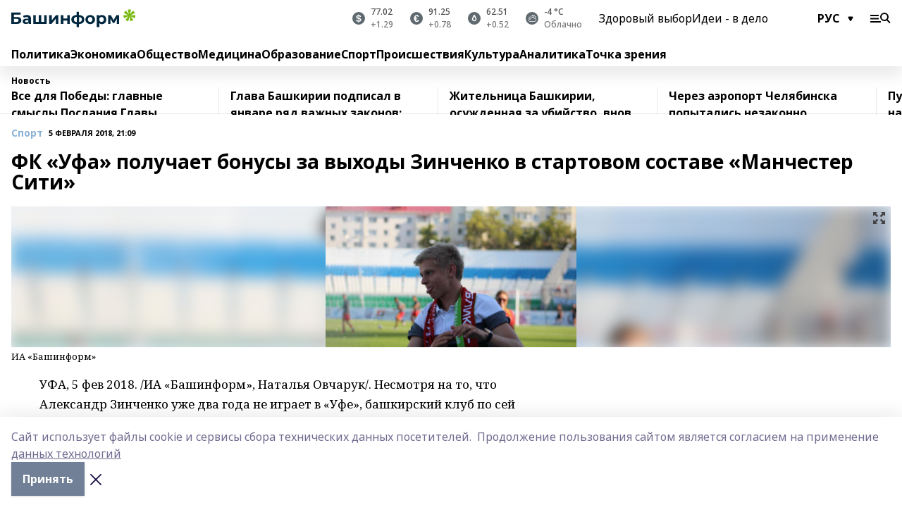

--- FILE ---
content_type: text/html; charset=utf-8
request_url: https://www.bashinform.ru/news/sport/2018-02-05/fk-ufa-poluchaet-bonusy-za-vyhody-zinchenko-v-startovom-sostave-manchester-siti-2175383
body_size: 143017
content:
<!doctype html>
<html data-n-head-ssr lang="ru" data-n-head="%7B%22lang%22:%7B%22ssr%22:%22ru%22%7D%7D">
  <head>
    <title>ФК «Уфа» получает бонусы за выходы Зинченко в стартовом составе «Манчестер Сити»</title><meta data-n-head="ssr" data-hid="google" name="google" content="notranslate"><meta data-n-head="ssr" data-hid="charset" charset="utf-8"><meta data-n-head="ssr" name="viewport" content="width=1300"><meta data-n-head="ssr" data-hid="og:url" property="og:url" content="https://www.bashinform.ru/news/sport/2018-02-05/fk-ufa-poluchaet-bonusy-za-vyhody-zinchenko-v-startovom-sostave-manchester-siti-2175383"><meta data-n-head="ssr" data-hid="og:type" property="og:type" content="article"><meta data-n-head="ssr" name="yandex-verification" content="ca58c9dd15dea0f3"><meta data-n-head="ssr" name="zen-verification" content="d6MJZIcZfvx5x8MI1ahrE91viUYqoHpPg4n6TlZx5aKVNzirodGtfLAD1MXIf7uT"><meta data-n-head="ssr" name="google-site-verification" content="aophjRo3SvSS_JveRtLG6t2WU9eBvkgT7cvpQiKwKgQ"><meta data-n-head="ssr" data-hid="og:title" property="og:title" content="ФК «Уфа» получает бонусы за выходы Зинченко в стартовом составе «Манчестер Сити»"><meta data-n-head="ssr" data-hid="og:description" property="og:description" content="ФК «Уфа» получает бонусы за выходы Зинченко в стартовом составе «Манчестер Сити»"><meta data-n-head="ssr" data-hid="keywords" name="keywords" content="Уфа, Александр Зинченко, Манчестер Сити"><meta data-n-head="ssr" data-hid="description" name="description" content="ФК «Уфа» получает бонусы за выходы Зинченко в стартовом составе «Манчестер Сити»"><meta data-n-head="ssr" data-hid="og:image" property="og:image" content="https://api.bashinform.ru/attachments/5331c94bf69e3b73ed6602528380f46553295617/store/crop/0/66/1280/720/1280/720/0/29c6c934e62a748707c659c71ad7730204c58ea07619006f87b9f22eea11/2357409.jpeg"><link data-n-head="ssr" rel="icon" href="https://api.bashinform.ru/attachments/00d011a4fcd6f83754eee2e1d97ea0a4e1ac3280/store/5e2dfad69d32f24b4dbaec4002fa928d33ba30d5f73d5cbc6d431b4c7a0e/favicon+%285%29.ico"><link data-n-head="ssr" rel="canonical" href="https://www.bashinform.ru/news/sport/2018-02-05/fk-ufa-poluchaet-bonusy-za-vyhody-zinchenko-v-startovom-sostave-manchester-siti-2175383"><link data-n-head="ssr" rel="preconnect" href="https://fonts.googleapis.com"><link data-n-head="ssr" rel="stylesheet" href="/fonts/noto-sans/index.css"><link data-n-head="ssr" rel="stylesheet" href="https://fonts.googleapis.com/css2?family=Noto+Serif:wght@400;700&amp;display=swap"><link data-n-head="ssr" rel="stylesheet" href="https://fonts.googleapis.com/css2?family=Inter:wght@400;600;700;900&amp;display=swap"><link data-n-head="ssr" rel="stylesheet" href="https://fonts.googleapis.com/css2?family=Montserrat:wght@400;700&amp;display=swap"><link data-n-head="ssr" rel="stylesheet" href="https://fonts.googleapis.com/css2?family=Pacifico&amp;display=swap"><style data-n-head="ssr">:root { --active-color: #8bb1d4; }</style><script data-n-head="ssr" src="https://yastatic.net/pcode/adfox/loader.js" crossorigin="anonymous"></script><script data-n-head="ssr" src="https://vk.com/js/api/openapi.js" async></script><script data-n-head="ssr" src="https://widget.sparrow.ru/js/embed.js" async></script><script data-n-head="ssr" src="https://yandex.ru/ads/system/header-bidding.js" async></script><script data-n-head="ssr" src="https://ads.digitalcaramel.com/js/bashinform.ru.js" type="text/javascript"></script><script data-n-head="ssr">window.yaContextCb = window.yaContextCb || []</script><script data-n-head="ssr" src="https://yandex.ru/ads/system/context.js" async></script><script data-n-head="ssr" type="application/ld+json">{
            "@context": "https://schema.org",
            "@type": "NewsArticle",
            "mainEntityOfPage": {
              "@type": "WebPage",
              "@id": "https://www.bashinform.ru/news/sport/2018-02-05/fk-ufa-poluchaet-bonusy-za-vyhody-zinchenko-v-startovom-sostave-manchester-siti-2175383"
            },
            "headline" : "ФК «Уфа» получает бонусы за выходы Зинченко в стартовом составе «Манчестер Сити»",
            "image": [
              "https://api.bashinform.ru/attachments/5331c94bf69e3b73ed6602528380f46553295617/store/crop/0/66/1280/720/1280/720/0/29c6c934e62a748707c659c71ad7730204c58ea07619006f87b9f22eea11/2357409.jpeg"
            ],
            "datePublished": "2018-02-05T21:09:02.000+05:00",
            "author": [],
            "publisher": {
              "@type": "Organization",
              "name": "Башинформ.рф",
              "logo": {
                "@type": "ImageObject",
                "url": "https://api.bashinform.ru/attachments/d98d4d870c74585f57c4f553055a9f49097921bc/store/7c5dc86771304bdd9c3093d87d5823f85294017c8f12d0e862a7e04b5e82/logo.svg"
              }
            },
            "description": ""
          }</script><link rel="preload" href="/_nuxt/2b8329c.js" as="script"><link rel="preload" href="/_nuxt/622ad3e.js" as="script"><link rel="preload" href="/_nuxt/8d87fb7.js" as="script"><link rel="preload" href="/_nuxt/26889cd.js" as="script"><link rel="preload" href="/_nuxt/11747bc.js" as="script"><link rel="preload" href="/_nuxt/f8c19a1.js" as="script"><link rel="preload" href="/_nuxt/d6d0d28.js" as="script"><link rel="preload" href="/_nuxt/d945a1d.js" as="script"><link rel="preload" href="/_nuxt/d0a6ea4.js" as="script"><link rel="preload" href="/_nuxt/f8a5f10.js" as="script"><style data-vue-ssr-id="02097838:0 0211d3d2:0 7e56e4e3:0 78c231fa:0 2b202313:0 3ba5510c:0 4d1b8c1e:0 285ffec4:0 4627bcb0:0 01f9c408:0 f11faff8:0 01b9542b:0 74a8f3db:0 fd82e6f0:0 69552a97:0 2bc4b7f8:0 77d4baa4:0 6f94af7f:0 0a7c8cf7:0 67baf181:0 a473ccf0:0 36448f52:0 3eb3f9ae:0 0684d134:0 7eba589d:0 6ec1390e:0 689e6882:0 44e53ad8:0 06633194:0 2b9a519e:0">.fade-enter,.fade-leave-to{opacity:0}.fade-enter-active,.fade-leave-active{transition:opacity .2s ease}.fade-up-enter-active,.fade-up-leave-active{transition:all .35s}.fade-up-enter,.fade-up-leave-to{opacity:0;transform:translateY(-20px)}.rubric-date{display:flex;align-items:flex-end;margin-bottom:1rem}.cm-rubric{font-weight:700;font-size:14px;margin-right:.5rem;color:var(--active-color)}.cm-date{font-size:11px;text-transform:uppercase;font-weight:700}.cm-story{font-weight:700;font-size:14px;margin-left:.5rem;margin-right:.5rem;color:var(--active-color)}.serif-text{font-family:Noto Serif,serif;line-height:1.65;font-size:17px}.bg-img{background-size:cover;background-position:50%;height:0;position:relative;background-color:#e2e2e2;padding-bottom:56%;>img{position:absolute;left:0;top:0;width:100%;height:100%;-o-object-fit:cover;object-fit:cover;-o-object-position:center;object-position:center}}.btn{--text-opacity:1;color:#fff;color:rgba(255,255,255,var(--text-opacity));text-align:center;padding-top:1.5rem;padding-bottom:1.5rem;font-weight:700;cursor:pointer;margin-top:2rem;border-radius:8px;font-size:20px;background:var(--active-color)}.checkbox{border-radius:.5rem;border-width:1px;margin-right:1.25rem;cursor:pointer;border-color:#e9e9eb;width:32px;height:32px}.checkbox.__active{background:var(--active-color) 50% no-repeat url([data-uri]);border-color:var(--active-color)}.h1{margin-top:1rem;margin-bottom:1.5rem;font-weight:700;line-height:1.07;font-size:32px}.all-matters{text-align:center;cursor:pointer;padding-top:1.5rem;padding-bottom:1.5rem;font-weight:700;margin-bottom:2rem;border-radius:8px;background:#f5f5f5;font-size:20px}.all-matters.__small{padding-top:.75rem;padding-bottom:.75rem;margin-top:1.5rem;font-size:14px;border-radius:4px}[data-desktop]{.rubric-date{margin-bottom:1.25rem}.h1{font-size:46px;margin-top:1.5rem;margin-bottom:1.5rem}section.cols{display:grid;margin-left:58px;grid-gap:16px;grid-template-columns:816px 42px 300px}section.list-cols{display:grid;grid-gap:40px;grid-template-columns:1fr 300px}.matter-grid{display:flex;flex-wrap:wrap;margin-right:-16px}.top-sticky{position:-webkit-sticky;position:sticky;top:48px}.top-sticky.local{top:56px}.top-sticky.ig{top:86px}.top-sticky-matter{position:-webkit-sticky;position:sticky;z-index:1;top:102px}.top-sticky-matter.local{top:110px}.top-sticky-matter.ig{top:140px}}.search-form{display:flex;border-bottom-width:1px;--border-opacity:1;border-color:#fff;border-color:rgba(255,255,255,var(--border-opacity));padding-bottom:.75rem;justify-content:space-between;align-items:center;--text-opacity:1;color:#fff;color:rgba(255,255,255,var(--text-opacity));.reset{cursor:pointer;opacity:.5;display:block}input{background-color:transparent;border-style:none;--text-opacity:1;color:#fff;color:rgba(255,255,255,var(--text-opacity));outline:2px solid transparent;outline-offset:2px;width:66.666667%;font-size:20px}input::-moz-placeholder{color:hsla(0,0%,100%,.18824)}input:-ms-input-placeholder{color:hsla(0,0%,100%,.18824)}input::placeholder{color:hsla(0,0%,100%,.18824)}}[data-desktop] .search-form{width:820px;button{border-radius:.25rem;font-weight:700;padding:.5rem 1.5rem;cursor:pointer;--text-opacity:1;color:#fff;color:rgba(255,255,255,var(--text-opacity));font-size:22px;background:var(--active-color)}input{font-size:28px}.reset{margin-right:2rem;margin-left:auto}}html.locked{overflow:hidden}html{body{letter-spacing:-.03em;font-family:Noto Sans,sans-serif;line-height:1.19;font-size:14px}ol,ul{margin-left:2rem;margin-bottom:1rem;li{margin-bottom:.5rem}}ol{list-style-type:decimal}ul{list-style-type:disc}a{cursor:pointer;color:inherit}iframe,img,object,video{max-width:100%}}.container{padding-left:16px;padding-right:16px}[data-desktop]{min-width:1250px;.container{margin-left:auto;margin-right:auto;padding-left:0;padding-right:0;width:1250px}}
/*! normalize.css v8.0.1 | MIT License | github.com/necolas/normalize.css */html{line-height:1.15;-webkit-text-size-adjust:100%}body{margin:0}main{display:block}h1{font-size:2em;margin:.67em 0}hr{box-sizing:content-box;height:0;overflow:visible}pre{font-family:monospace,monospace;font-size:1em}a{background-color:transparent}abbr[title]{border-bottom:none;text-decoration:underline;-webkit-text-decoration:underline dotted;text-decoration:underline dotted}b,strong{font-weight:bolder}code,kbd,samp{font-family:monospace,monospace;font-size:1em}small{font-size:80%}sub,sup{font-size:75%;line-height:0;position:relative;vertical-align:baseline}sub{bottom:-.25em}sup{top:-.5em}img{border-style:none}button,input,optgroup,select,textarea{font-family:inherit;font-size:100%;line-height:1.15;margin:0}button,input{overflow:visible}button,select{text-transform:none}[type=button],[type=reset],[type=submit],button{-webkit-appearance:button}[type=button]::-moz-focus-inner,[type=reset]::-moz-focus-inner,[type=submit]::-moz-focus-inner,button::-moz-focus-inner{border-style:none;padding:0}[type=button]:-moz-focusring,[type=reset]:-moz-focusring,[type=submit]:-moz-focusring,button:-moz-focusring{outline:1px dotted ButtonText}fieldset{padding:.35em .75em .625em}legend{box-sizing:border-box;color:inherit;display:table;max-width:100%;padding:0;white-space:normal}progress{vertical-align:baseline}textarea{overflow:auto}[type=checkbox],[type=radio]{box-sizing:border-box;padding:0}[type=number]::-webkit-inner-spin-button,[type=number]::-webkit-outer-spin-button{height:auto}[type=search]{-webkit-appearance:textfield;outline-offset:-2px}[type=search]::-webkit-search-decoration{-webkit-appearance:none}::-webkit-file-upload-button{-webkit-appearance:button;font:inherit}details{display:block}summary{display:list-item}[hidden],template{display:none}blockquote,dd,dl,figure,h1,h2,h3,h4,h5,h6,hr,p,pre{margin:0}button{background-color:transparent;background-image:none}button:focus{outline:1px dotted;outline:5px auto -webkit-focus-ring-color}fieldset,ol,ul{margin:0;padding:0}ol,ul{list-style:none}html{font-family:Noto Sans,sans-serif;line-height:1.5}*,:after,:before{box-sizing:border-box;border:0 solid #e2e8f0}hr{border-top-width:1px}img{border-style:solid}textarea{resize:vertical}input::-moz-placeholder,textarea::-moz-placeholder{color:#a0aec0}input:-ms-input-placeholder,textarea:-ms-input-placeholder{color:#a0aec0}input::placeholder,textarea::placeholder{color:#a0aec0}[role=button],button{cursor:pointer}table{border-collapse:collapse}h1,h2,h3,h4,h5,h6{font-size:inherit;font-weight:inherit}a{color:inherit;text-decoration:inherit}button,input,optgroup,select,textarea{padding:0;line-height:inherit;color:inherit}code,kbd,pre,samp{font-family:Menlo,Monaco,Consolas,"Liberation Mono","Courier New",monospace}audio,canvas,embed,iframe,img,object,svg,video{display:block;vertical-align:middle}img,video{max-width:100%;height:auto}.appearance-none{-webkit-appearance:none;-moz-appearance:none;appearance:none}.bg-transparent{background-color:transparent}.bg-black{--bg-opacity:1;background-color:#000;background-color:rgba(0,0,0,var(--bg-opacity))}.bg-white{--bg-opacity:1;background-color:#fff;background-color:rgba(255,255,255,var(--bg-opacity))}.bg-gray-200{--bg-opacity:1;background-color:#edf2f7;background-color:rgba(237,242,247,var(--bg-opacity))}.bg-center{background-position:50%}.bg-top{background-position:top}.bg-no-repeat{background-repeat:no-repeat}.bg-cover{background-size:cover}.bg-contain{background-size:contain}.border-collapse{border-collapse:collapse}.border-black{--border-opacity:1;border-color:#000;border-color:rgba(0,0,0,var(--border-opacity))}.border-blue-400{--border-opacity:1;border-color:#63b3ed;border-color:rgba(99,179,237,var(--border-opacity))}.rounded{border-radius:.25rem}.rounded-lg{border-radius:.5rem}.rounded-full{border-radius:9999px}.border-none{border-style:none}.border-2{border-width:2px}.border-4{border-width:4px}.border{border-width:1px}.border-t-0{border-top-width:0}.border-t{border-top-width:1px}.border-b{border-bottom-width:1px}.cursor-pointer{cursor:pointer}.block{display:block}.inline-block{display:inline-block}.flex{display:flex}.table{display:table}.grid{display:grid}.hidden{display:none}.flex-col{flex-direction:column}.flex-wrap{flex-wrap:wrap}.flex-no-wrap{flex-wrap:nowrap}.items-center{align-items:center}.justify-center{justify-content:center}.justify-between{justify-content:space-between}.flex-grow-0{flex-grow:0}.flex-shrink-0{flex-shrink:0}.order-first{order:-9999}.order-last{order:9999}.font-sans{font-family:Noto Sans,sans-serif}.font-serif{font-family:Noto Serif,serif}.font-medium{font-weight:500}.font-semibold{font-weight:600}.font-bold{font-weight:700}.h-3{height:.75rem}.h-6{height:1.5rem}.h-12{height:3rem}.h-auto{height:auto}.h-full{height:100%}.text-xs{font-size:11px}.text-sm{font-size:12px}.text-base{font-size:14px}.text-lg{font-size:16px}.text-xl{font-size:18px}.text-2xl{font-size:21px}.text-3xl{font-size:30px}.text-4xl{font-size:46px}.leading-6{line-height:1.5rem}.leading-none{line-height:1}.leading-tight{line-height:1.07}.leading-snug{line-height:1.125}.m-0{margin:0}.my-0{margin-top:0;margin-bottom:0}.mx-0{margin-left:0;margin-right:0}.mx-1{margin-left:.25rem;margin-right:.25rem}.mx-2{margin-left:.5rem;margin-right:.5rem}.my-4{margin-top:1rem;margin-bottom:1rem}.mx-4{margin-left:1rem;margin-right:1rem}.my-5{margin-top:1.25rem;margin-bottom:1.25rem}.mx-5{margin-left:1.25rem;margin-right:1.25rem}.my-6{margin-top:1.5rem;margin-bottom:1.5rem}.my-8{margin-top:2rem;margin-bottom:2rem}.mx-auto{margin-left:auto;margin-right:auto}.-mx-3{margin-left:-.75rem;margin-right:-.75rem}.-my-4{margin-top:-1rem;margin-bottom:-1rem}.mt-0{margin-top:0}.mr-0{margin-right:0}.mb-0{margin-bottom:0}.ml-0{margin-left:0}.mt-1{margin-top:.25rem}.mr-1{margin-right:.25rem}.mb-1{margin-bottom:.25rem}.ml-1{margin-left:.25rem}.mt-2{margin-top:.5rem}.mr-2{margin-right:.5rem}.mb-2{margin-bottom:.5rem}.ml-2{margin-left:.5rem}.mt-3{margin-top:.75rem}.mr-3{margin-right:.75rem}.mb-3{margin-bottom:.75rem}.mt-4{margin-top:1rem}.mr-4{margin-right:1rem}.mb-4{margin-bottom:1rem}.ml-4{margin-left:1rem}.mt-5{margin-top:1.25rem}.mr-5{margin-right:1.25rem}.mb-5{margin-bottom:1.25rem}.mt-6{margin-top:1.5rem}.mr-6{margin-right:1.5rem}.mb-6{margin-bottom:1.5rem}.mt-8{margin-top:2rem}.mr-8{margin-right:2rem}.mb-8{margin-bottom:2rem}.ml-8{margin-left:2rem}.mt-10{margin-top:2.5rem}.ml-10{margin-left:2.5rem}.mt-12{margin-top:3rem}.mb-12{margin-bottom:3rem}.mt-16{margin-top:4rem}.mb-16{margin-bottom:4rem}.mr-20{margin-right:5rem}.mr-auto{margin-right:auto}.ml-auto{margin-left:auto}.mt-px{margin-top:1px}.-mt-2{margin-top:-.5rem}.max-w-none{max-width:none}.max-w-full{max-width:100%}.object-contain{-o-object-fit:contain;object-fit:contain}.object-cover{-o-object-fit:cover;object-fit:cover}.object-center{-o-object-position:center;object-position:center}.opacity-0{opacity:0}.opacity-50{opacity:.5}.outline-none{outline:2px solid transparent;outline-offset:2px}.overflow-auto{overflow:auto}.overflow-hidden{overflow:hidden}.overflow-visible{overflow:visible}.p-0{padding:0}.p-2{padding:.5rem}.p-3{padding:.75rem}.p-4{padding:1rem}.p-8{padding:2rem}.px-0{padding-left:0;padding-right:0}.py-1{padding-top:.25rem;padding-bottom:.25rem}.px-1{padding-left:.25rem;padding-right:.25rem}.py-2{padding-top:.5rem;padding-bottom:.5rem}.px-2{padding-left:.5rem;padding-right:.5rem}.py-3{padding-top:.75rem;padding-bottom:.75rem}.px-3{padding-left:.75rem;padding-right:.75rem}.py-4{padding-top:1rem;padding-bottom:1rem}.px-4{padding-left:1rem;padding-right:1rem}.px-5{padding-left:1.25rem;padding-right:1.25rem}.px-6{padding-left:1.5rem;padding-right:1.5rem}.py-8{padding-top:2rem;padding-bottom:2rem}.py-10{padding-top:2.5rem;padding-bottom:2.5rem}.pt-0{padding-top:0}.pr-0{padding-right:0}.pb-0{padding-bottom:0}.pt-1{padding-top:.25rem}.pt-2{padding-top:.5rem}.pb-2{padding-bottom:.5rem}.pl-2{padding-left:.5rem}.pt-3{padding-top:.75rem}.pb-3{padding-bottom:.75rem}.pt-4{padding-top:1rem}.pr-4{padding-right:1rem}.pb-4{padding-bottom:1rem}.pl-4{padding-left:1rem}.pt-5{padding-top:1.25rem}.pr-5{padding-right:1.25rem}.pb-5{padding-bottom:1.25rem}.pl-5{padding-left:1.25rem}.pt-6{padding-top:1.5rem}.pb-6{padding-bottom:1.5rem}.pl-6{padding-left:1.5rem}.pt-8{padding-top:2rem}.pb-8{padding-bottom:2rem}.pr-10{padding-right:2.5rem}.pb-12{padding-bottom:3rem}.pl-12{padding-left:3rem}.pb-16{padding-bottom:4rem}.pointer-events-none{pointer-events:none}.fixed{position:fixed}.absolute{position:absolute}.relative{position:relative}.sticky{position:-webkit-sticky;position:sticky}.top-0{top:0}.right-0{right:0}.bottom-0{bottom:0}.left-0{left:0}.left-auto{left:auto}.shadow{box-shadow:0 1px 3px 0 rgba(0,0,0,.1),0 1px 2px 0 rgba(0,0,0,.06)}.shadow-none{box-shadow:none}.text-center{text-align:center}.text-right{text-align:right}.text-transparent{color:transparent}.text-black{--text-opacity:1;color:#000;color:rgba(0,0,0,var(--text-opacity))}.text-white{--text-opacity:1;color:#fff;color:rgba(255,255,255,var(--text-opacity))}.text-gray-600{--text-opacity:1;color:#718096;color:rgba(113,128,150,var(--text-opacity))}.text-gray-700{--text-opacity:1;color:#4a5568;color:rgba(74,85,104,var(--text-opacity))}.uppercase{text-transform:uppercase}.underline{text-decoration:underline}.tracking-tight{letter-spacing:-.05em}.select-none{-webkit-user-select:none;-moz-user-select:none;-ms-user-select:none;user-select:none}.select-all{-webkit-user-select:all;-moz-user-select:all;-ms-user-select:all;user-select:all}.visible{visibility:visible}.invisible{visibility:hidden}.whitespace-no-wrap{white-space:nowrap}.w-3{width:.75rem}.w-auto{width:auto}.w-1\/3{width:33.333333%}.w-full{width:100%}.z-20{z-index:20}.z-50{z-index:50}.gap-1{grid-gap:.25rem;gap:.25rem}.gap-2{grid-gap:.5rem;gap:.5rem}.gap-3{grid-gap:.75rem;gap:.75rem}.gap-4{grid-gap:1rem;gap:1rem}.gap-5{grid-gap:1.25rem;gap:1.25rem}.gap-6{grid-gap:1.5rem;gap:1.5rem}.gap-8{grid-gap:2rem;gap:2rem}.gap-10{grid-gap:2.5rem;gap:2.5rem}.grid-cols-1{grid-template-columns:repeat(1,minmax(0,1fr))}.grid-cols-2{grid-template-columns:repeat(2,minmax(0,1fr))}.grid-cols-3{grid-template-columns:repeat(3,minmax(0,1fr))}.grid-cols-4{grid-template-columns:repeat(4,minmax(0,1fr))}.grid-cols-5{grid-template-columns:repeat(5,minmax(0,1fr))}.transform{--transform-translate-x:0;--transform-translate-y:0;--transform-rotate:0;--transform-skew-x:0;--transform-skew-y:0;--transform-scale-x:1;--transform-scale-y:1;transform:translateX(var(--transform-translate-x)) translateY(var(--transform-translate-y)) rotate(var(--transform-rotate)) skewX(var(--transform-skew-x)) skewY(var(--transform-skew-y)) scaleX(var(--transform-scale-x)) scaleY(var(--transform-scale-y))}.transition-all{transition-property:all}.transition{transition-property:background-color,border-color,color,fill,stroke,opacity,box-shadow,transform}@-webkit-keyframes spin{to{transform:rotate(1turn)}}@keyframes spin{to{transform:rotate(1turn)}}@-webkit-keyframes ping{75%,to{transform:scale(2);opacity:0}}@keyframes ping{75%,to{transform:scale(2);opacity:0}}@-webkit-keyframes pulse{50%{opacity:.5}}@keyframes pulse{50%{opacity:.5}}@-webkit-keyframes bounce{0%,to{transform:translateY(-25%);-webkit-animation-timing-function:cubic-bezier(.8,0,1,1);animation-timing-function:cubic-bezier(.8,0,1,1)}50%{transform:none;-webkit-animation-timing-function:cubic-bezier(0,0,.2,1);animation-timing-function:cubic-bezier(0,0,.2,1)}}@keyframes bounce{0%,to{transform:translateY(-25%);-webkit-animation-timing-function:cubic-bezier(.8,0,1,1);animation-timing-function:cubic-bezier(.8,0,1,1)}50%{transform:none;-webkit-animation-timing-function:cubic-bezier(0,0,.2,1);animation-timing-function:cubic-bezier(0,0,.2,1)}}
.nuxt-progress{position:fixed;top:0;left:0;right:0;height:2px;width:0;opacity:1;transition:width .1s,opacity .4s;background-color:var(--active-color);z-index:999999}.nuxt-progress.nuxt-progress-notransition{transition:none}.nuxt-progress-failed{background-color:red}
.page_1iNBq{position:relative;min-height:65vh}[data-desktop]{.topBanner_Im5IM{margin-left:auto;margin-right:auto;width:1256px}}
.bnr_2VvRX{margin-left:auto;margin-right:auto;width:300px}.bnr_2VvRX:not(:empty){margin-bottom:1rem}.bnrContainer_1ho9N.mb-0 .bnr_2VvRX{margin-bottom:0}[data-desktop]{.bnr_2VvRX{width:auto;margin-left:0;margin-right:0}}
.topline-container[data-v-7682f57c]{position:-webkit-sticky;position:sticky;top:0;z-index:10}.bottom-menu[data-v-7682f57c]{--bg-opacity:1;background-color:#fff;background-color:rgba(255,255,255,var(--bg-opacity));height:45px;box-shadow:0 15px 20px rgba(0,0,0,.08)}.bottom-menu.__dark[data-v-7682f57c]{--bg-opacity:1;background-color:#000;background-color:rgba(0,0,0,var(--bg-opacity));.bottom-menu-link{--text-opacity:1;color:#fff;color:rgba(255,255,255,var(--text-opacity))}.bottom-menu-link:hover{color:var(--active-color)}}.bottom-menu-links[data-v-7682f57c]{display:flex;overflow:auto;grid-gap:1rem;gap:1rem;padding-top:1rem;padding-bottom:1rem;scrollbar-width:none}.bottom-menu-links[data-v-7682f57c]::-webkit-scrollbar{display:none}.bottom-menu-link[data-v-7682f57c]{white-space:nowrap;font-weight:700}.bottom-menu-link[data-v-7682f57c]:hover{color:var(--active-color)}
.topline_3oryG{--bg-opacity:1;background-color:#fff;background-color:rgba(255,255,255,var(--bg-opacity));padding-top:.5rem;padding-bottom:.5rem;box-shadow:0 15px 20px rgba(0,0,0,.08);height:49px;z-index:1}.topline_3oryG.__dark_7Q9sS{--bg-opacity:1;background-color:#000;background-color:rgba(0,0,0,var(--bg-opacity))}[data-desktop]{.topline_3oryG{height:42px}}
.topline-content_3mZdm .lang_3UlnI{--text-opacity:1;color:#000;color:rgba(0,0,0,var(--text-opacity))}.topline-content_3mZdm.__dark_3Eyw2{.menu-trigger_2vHgg{--bg-opacity:1;background-color:#fff;background-color:rgba(255,255,255,var(--bg-opacity))}.lang_3UlnI{--text-opacity:1;color:#fff;color:rgba(255,255,255,var(--text-opacity));background-image:url([data-uri])}.mobile-slogan_2KqDP .slogan_1y6dY{--bg-opacity:1;background-color:#000;background-color:rgba(0,0,0,var(--bg-opacity))}.desktop-slogan_g0Qy1,.mobile-slogan_2KqDP .slogan_1y6dY{--text-opacity:1;color:#718096;color:rgba(113,128,150,var(--text-opacity))}}.wrapper_2CltC{display:flex;align-items:center;justify-content:center}.logo_2-8Nd{margin-right:auto;img{width:176px;height:21px;-o-object-fit:contain;object-fit:contain;-o-object-position:left;object-position:left}}.lang_3UlnI{margin-left:auto;margin-right:1.25rem;padding-right:1rem;padding-left:.5rem;cursor:pointer;display:flex;align-items:center;font-weight:700;-webkit-appearance:none;-moz-appearance:none;appearance:none;outline:2px solid transparent;outline-offset:2px;text-transform:uppercase;background:no-repeat url([data-uri]) calc(100% - 3px) 50%}.menu-trigger_2vHgg{cursor:pointer;--bg-opacity:1;background-color:#000;background-color:rgba(0,0,0,var(--bg-opacity));width:30px;height:24px;-webkit-mask:no-repeat url(/_nuxt/img/menu.cffb7c4.svg) center;mask:no-repeat url(/_nuxt/img/menu.cffb7c4.svg) center}.menu-trigger_2vHgg.__cross_2uX-G{-webkit-mask-image:url([data-uri]);mask-image:url([data-uri])}.mobile-slogan_2KqDP{position:relative;.slogan_1y6dY{font-weight:700;--bg-opacity:1;background-color:#fff;background-color:rgba(255,255,255,var(--bg-opacity));display:inline-block;padding-left:.25rem;padding-right:.25rem;position:relative;--text-opacity:1;color:#000;color:rgba(0,0,0,var(--text-opacity));text-transform:uppercase;font-size:10px;margin-left:30px}.line_1yLQW{position:absolute;width:100%;left:0;border-bottom:1px solid #95a3ab;top:8px;color:#5e6a70}}[data-desktop]{.logo_2-8Nd{margin-right:.75rem}.desktop-slogan_g0Qy1{margin-right:auto;font-weight:700;font-size:11px;text-transform:uppercase;color:#5e6a70}.topline-item_1tx8z{font-weight:700;margin-left:1.5rem}.topline-item_1tx8z,.topline-item_1tx8z.blue_3yIQz,.topline-item_1tx8z.red_3O_4Y{--text-opacity:1;color:#fff;color:rgba(255,255,255,var(--text-opacity))}.topline-item_1tx8z.blue_3yIQz,.topline-item_1tx8z.red_3O_4Y{padding-left:.75rem;padding-right:.75rem;margin-top:-1rem;margin-bottom:-1rem;margin-left:0;padding-top:13px;padding-bottom:13px;background:#8bb1d4}.topline-item_1tx8z.red_3O_4Y{background:#c23030}.topline-item_1tx8z.default_1igax{color:var(--active-color)}.lang_3UlnI{margin-right:1.5rem}}
.quotes[data-v-1aca8b04]{justify-content:center}.quote[data-v-1aca8b04],.quotes[data-v-1aca8b04]{display:flex;align-items:center}.quote[data-v-1aca8b04]{margin-right:1.5rem}.quote[data-v-1aca8b04]:last-child{margin-right:0}.icon[data-v-1aca8b04]{position:relative;background:#5e6a70;width:18px;height:18px}.icon[data-v-1aca8b04],.icon[data-v-1aca8b04]:after{border-radius:9999px}.icon[data-v-1aca8b04]:after{position:absolute;left:0;top:0;width:100%;height:100%;background-position:50%;background-repeat:no-repeat;background-image:url(/_nuxt/img/usd.8776cb5.svg);content:""}.icon.EUR[data-v-1aca8b04]:after{background-image:url(/_nuxt/img/eur.7388f81.svg)}.icon.BRO[data-v-1aca8b04]:after{background-image:url([data-uri])}.icon.clear[data-v-1aca8b04]:after{background-image:url(/_nuxt/img/clear.504a39c.svg);background-size:11px}.icon.clouds[data-v-1aca8b04]:after{background-image:url(/_nuxt/img/clouds.35bb1b1.svg);background-size:11px}.icon.few_clouds[data-v-1aca8b04]:after{background-image:url(/_nuxt/img/few_clouds.849e8ce.svg);background-size:11px}.icon.rain[data-v-1aca8b04]:after{background-image:url(/_nuxt/img/rain.fa221cc.svg);background-size:11px}.icon.snow[data-v-1aca8b04]:after{background-image:url(/_nuxt/img/snow.3971728.svg);background-size:11px}.icon.thunderstorm_w_rain[data-v-1aca8b04]:after{background-image:url(/_nuxt/img/thunderstorm_w_rain.f4f5bf2.svg);background-size:11px}.icon.thunderstorm[data-v-1aca8b04]:after{background-image:url(/_nuxt/img/thunderstorm.bbf00c1.svg);background-size:11px}.text[data-v-1aca8b04]{font-size:12px;font-weight:500;margin-left:.5rem;color:#4c4c4c}.diff[data-v-1aca8b04]{opacity:.75}.__local[data-v-1aca8b04]{.icon{background:var(--active-color)}.text{color:var(--active-color)}}.__dark[data-v-1aca8b04]{.icon{background:#4c4c4c}.quote .text{--text-opacity:1;color:#fff;color:rgba(255,255,255,var(--text-opacity))}}
.block_35WEi{position:-webkit-sticky;position:sticky;left:0;width:100%;padding-top:.75rem;padding-bottom:.75rem;--bg-opacity:1;background-color:#fff;background-color:rgba(255,255,255,var(--bg-opacity));--text-opacity:1;color:#000;color:rgba(0,0,0,var(--text-opacity));height:68px;z-index:8;border-bottom:1px solid rgba(0,0,0,.08235)}.block_35WEi.invisible_3bwn4{visibility:hidden}.block_35WEi.local_2u9p8,.block_35WEi.local_ext_2mSQw{top:40px}.block_35WEi.local_2u9p8.has_bottom_items_u0rcZ,.block_35WEi.local_ext_2mSQw.has_bottom_items_u0rcZ{top:85px}.block_35WEi.ig_3ld7e{top:50px}.block_35WEi.ig_3ld7e.has_bottom_items_u0rcZ{top:95px}.block_35WEi.bi_3BhQ1,.block_35WEi.bi_ext_1Yp6j{top:49px}.block_35WEi.bi_3BhQ1.has_bottom_items_u0rcZ,.block_35WEi.bi_ext_1Yp6j.has_bottom_items_u0rcZ{top:94px}.block_35WEi.red_wPGsU{background:#fdf3f3;.blockTitle_1BF2P{color:#d65a47}}.block_35WEi.blue_2AJX7{background:#e6ecf2;.blockTitle_1BF2P{color:#8bb1d4}}.block_35WEi{.loading_1RKbb{height:1.5rem;margin:0 auto}}.blockTitle_1BF2P{font-weight:700;font-size:12px;margin-bottom:.25rem;display:inline-block;overflow:hidden;max-height:1.2em;display:-webkit-box;-webkit-line-clamp:1;-webkit-box-orient:vertical;text-overflow:ellipsis}.items_2XU71{display:flex;overflow:auto;margin-left:-16px;margin-right:-16px;padding-left:16px;padding-right:16px}.items_2XU71::-webkit-scrollbar{display:none}.item_KFfAv{flex-shrink:0;flex-grow:0;padding-right:1rem;margin-right:1rem;font-weight:700;overflow:hidden;width:295px;max-height:2.4em;border-right:1px solid rgba(0,0,0,.08235);display:-webkit-box;-webkit-line-clamp:2;-webkit-box-orient:vertical;text-overflow:ellipsis}.item_KFfAv:hover{opacity:.75}[data-desktop]{.block_35WEi{height:54px}.block_35WEi.local_2u9p8,.block_35WEi.local_ext_2mSQw{top:50px}.block_35WEi.local_2u9p8.has_bottom_items_u0rcZ,.block_35WEi.local_ext_2mSQw.has_bottom_items_u0rcZ{top:95px}.block_35WEi.ig_3ld7e{top:80px}.block_35WEi.ig_3ld7e.has_bottom_items_u0rcZ{top:125px}.block_35WEi.bi_3BhQ1,.block_35WEi.bi_ext_1Yp6j{top:42px}.block_35WEi.bi_3BhQ1.has_bottom_items_u0rcZ,.block_35WEi.bi_ext_1Yp6j.has_bottom_items_u0rcZ{top:87px}.block_35WEi.image_3yONs{.prev_1cQoq{background-image:url([data-uri])}.next_827zB{background-image:url([data-uri])}}.wrapper_TrcU4{display:grid;grid-template-columns:240px calc(100% - 320px)}.next_827zB,.prev_1cQoq{position:absolute;cursor:pointer;width:24px;height:24px;top:4px;left:210px;background:url([data-uri])}.next_827zB{left:auto;right:15px;background:url([data-uri])}.blockTitle_1BF2P{font-size:18px;padding-right:2.5rem;margin-right:0;max-height:2.4em;-webkit-line-clamp:2}.items_2XU71{margin-left:0;padding-left:0;-ms-scroll-snap-type:x mandatory;scroll-snap-type:x mandatory;scroll-behavior:smooth;scrollbar-width:none}.item_KFfAv,.items_2XU71{margin-right:0;padding-right:0}.item_KFfAv{padding-left:1.25rem;scroll-snap-align:start;width:310px;border-left:1px solid rgba(0,0,0,.08235);border-right:none}}
@-webkit-keyframes rotate-data-v-8cdd8c10{0%{transform:rotate(0)}to{transform:rotate(1turn)}}@keyframes rotate-data-v-8cdd8c10{0%{transform:rotate(0)}to{transform:rotate(1turn)}}.component[data-v-8cdd8c10]{height:3rem;margin-top:1.5rem;margin-bottom:1.5rem;display:flex;justify-content:center;align-items:center;span{height:100%;width:4rem;background:no-repeat url(/_nuxt/img/loading.dd38236.svg) 50%/contain;-webkit-animation:rotate-data-v-8cdd8c10 .8s infinite;animation:rotate-data-v-8cdd8c10 .8s infinite}}
.promo_ZrQsB{text-align:center;display:block;--text-opacity:1;color:#fff;color:rgba(255,255,255,var(--text-opacity));font-weight:500;font-size:16px;line-height:1;position:relative;z-index:1;background:#d65a47;padding:6px 20px}[data-desktop]{.promo_ZrQsB{margin-left:auto;margin-right:auto;font-size:18px;padding:12px 40px}}
.feedTriggerMobile_1uP3h{text-align:center;width:100%;left:0;bottom:0;padding:1rem;color:#000;color:rgba(0,0,0,var(--text-opacity));background:#e7e7e7;filter:drop-shadow(0 -10px 30px rgba(0,0,0,.4))}.feedTriggerMobile_1uP3h,[data-desktop] .feedTriggerDesktop_eR1zC{position:fixed;font-weight:700;--text-opacity:1;z-index:8}[data-desktop] .feedTriggerDesktop_eR1zC{color:#fff;color:rgba(255,255,255,var(--text-opacity));cursor:pointer;padding:1rem 1rem 1rem 1.5rem;display:flex;align-items:center;justify-content:space-between;width:auto;font-size:28px;right:20px;bottom:20px;line-height:.85;background:var(--active-color);.new_36fkO{--bg-opacity:1;background-color:#fff;background-color:rgba(255,255,255,var(--bg-opacity));font-size:18px;padding:.25rem .5rem;margin-left:1rem;color:var(--active-color)}}
.noindex_1PbKm{display:block}.rubricDate_XPC5P{display:flex;margin-bottom:1rem;align-items:center;flex-wrap:wrap;grid-row-gap:.5rem;row-gap:.5rem}[data-desktop]{.rubricDate_XPC5P{margin-left:58px}.noindex_1PbKm,.pollContainer_25rgc{margin-left:40px}.noindex_1PbKm{width:700px}}
.h1_fQcc_{margin-top:0;margin-bottom:1rem;font-size:28px}.bigLead_37UJd{margin-bottom:1.25rem;font-size:20px}[data-desktop]{.h1_fQcc_{margin-bottom:1.25rem;margin-top:0;font-size:40px}.bigLead_37UJd{font-size:21px;margin-bottom:2rem}.smallLead_3mYo6{font-size:21px;font-weight:500}.leadImg_n0Xok{display:grid;grid-gap:2rem;gap:2rem;margin-bottom:2rem;grid-template-columns:repeat(2,minmax(0,1fr));margin-left:40px;width:700px}}
.partner[data-v-73e20f19]{margin-top:1rem;margin-bottom:1rem;color:rgba(0,0,0,.31373)}
.blurImgContainer_3_532{position:relative;overflow:hidden;--bg-opacity:1;background-color:#edf2f7;background-color:rgba(237,242,247,var(--bg-opacity));background-position:50%;background-repeat:no-repeat;display:flex;align-items:center;justify-content:center;aspect-ratio:16/9;background-image:url(/img/loading.svg)}.blurImgBlur_2fI8T{background-position:50%;background-size:cover;filter:blur(10px)}.blurImgBlur_2fI8T,.blurImgImg_ZaMSE{position:absolute;left:0;top:0;width:100%;height:100%}.blurImgImg_ZaMSE{-o-object-fit:contain;object-fit:contain;-o-object-position:center;object-position:center}.play_hPlPQ{background-size:contain;background-position:50%;background-repeat:no-repeat;position:relative;z-index:1;width:18%;min-width:30px;max-width:80px;aspect-ratio:1/1;background-image:url([data-uri])}[data-desktop]{.play_hPlPQ{min-width:35px}}
.fs-icon[data-v-2dcb0dcc]{position:absolute;cursor:pointer;right:0;top:0;transition-property:background-color,border-color,color,fill,stroke,opacity,box-shadow,transform;transition-duration:.3s;width:25px;height:25px;background:url(/_nuxt/img/fs.32f317e.svg) 0 100% no-repeat}
.photoText_slx0c{padding-top:.25rem;font-family:Noto Serif,serif;font-size:13px;a{color:var(--active-color)}}.author_1ZcJr{color:rgba(0,0,0,.50196);span{margin-right:.25rem}}[data-desktop]{.photoText_slx0c{padding-top:.75rem;font-size:12px;line-height:1}.author_1ZcJr{font-size:11px}}.photoText_slx0c.textWhite_m9vxt{--text-opacity:1;color:#fff;color:rgba(255,255,255,var(--text-opacity));.author_1ZcJr{--text-opacity:1;color:#fff;color:rgba(255,255,255,var(--text-opacity))}}
.block_1h4f8{margin-bottom:1.5rem}[data-desktop] .block_1h4f8{margin-bottom:2rem}
.paragraph[data-v-7a4bd814]{a{color:var(--active-color)}p{margin-bottom:1.5rem}ol,ul{margin-left:2rem;margin-bottom:1rem;li{margin-bottom:.5rem}}ol{list-style-type:decimal}ul{list-style-type:disc}.question{font-weight:700;font-size:21px;line-height:1.43}.answer:before,.question:before{content:"— "}h2,h3,h4{font-weight:700;margin-bottom:1.5rem;line-height:1.07;font-family:Noto Sans,sans-serif}h2{font-size:30px}h3{font-size:21px}h4{font-size:18px}blockquote{padding-top:1rem;padding-bottom:1rem;margin-bottom:1rem;font-weight:700;font-family:Noto Sans,sans-serif;border-top:6px solid var(--active-color);border-bottom:6px solid var(--active-color);font-size:19px;line-height:1.15}.table-wrapper{overflow:auto}table{border-collapse:collapse;margin-top:1rem;margin-bottom:1rem;min-width:100%;td{padding:.75rem .5rem;border-width:1px}p{margin:0}}}
.tags_IxJz4{display:flex;flex-wrap:wrap;margin-top:2rem;margin-bottom:2rem;border-top-width:1px;border-bottom-width:1px;border-color:#dbddde;a,span{margin-top:1.5rem;margin-bottom:1.5rem;margin-right:1rem}a:hover{color:var(--active-color)}}[data-desktop]{.tags_IxJz4{a,span{margin-top:1rem;margin-bottom:1rem}}.tags_IxJz4:not(.__ml-0){margin-left:40px;width:700px}}
.readus_3o8ag{margin-bottom:1.5rem;font-weight:700;font-size:16px}.subscribeButton_2yILe{font-weight:700;--text-opacity:1;color:#fff;color:rgba(255,255,255,var(--text-opacity));text-align:center;letter-spacing:-.05em;background:var(--active-color);padding:0 8px 3px;border-radius:11px;font-size:15px;width:140px}.rTitle_ae5sX{margin-bottom:1rem;font-family:Noto Sans,sans-serif;font-weight:700;color:#202022;font-size:20px;font-style:normal;line-height:normal}.items_1vOtx{display:flex;flex-wrap:wrap;grid-gap:.75rem;gap:.75rem;max-width:360px}.items_1vOtx.regional_OHiaP{.socialIcon_1xwkP{width:calc(33% - 10px)}.socialIcon_1xwkP:first-child,.socialIcon_1xwkP:nth-child(2){width:calc(50% - 10px)}}.socialIcon_1xwkP{margin-bottom:.5rem;background-size:contain;background-repeat:no-repeat;flex-shrink:0;width:calc(50% - 10px);background-position:0;height:30px}.vkIcon_1J2rG{background-image:url(/_nuxt/img/vk.07bf3d5.svg)}.vkShortIcon_1XRTC{background-image:url(/_nuxt/img/vk-short.1e19426.svg)}.tgIcon_3Y6iI{background-image:url(/_nuxt/img/tg.bfb93b5.svg)}.zenIcon_1Vpt0{background-image:url(/_nuxt/img/zen.1c41c49.svg)}.okIcon_3Q4dv{background-image:url(/_nuxt/img/ok.de8d66c.svg)}.okShortIcon_12fSg{background-image:url(/_nuxt/img/ok-short.e0e3723.svg)}.maxIcon_3MreL{background-image:url(/_nuxt/img/max.da7c1ef.png)}[data-desktop]{.readus_3o8ag{margin-left:2.5rem}.items_1vOtx{flex-wrap:nowrap;max-width:none;align-items:center}.subscribeButton_2yILe{text-align:center;font-weight:700;width:auto;padding:4px 7px 7px;font-size:25px}.socialIcon_1xwkP{height:45px}.vkIcon_1J2rG{width:197px!important}.vkShortIcon_1XRTC{width:90px!important}.tgIcon_3Y6iI{width:160px!important}.zenIcon_1Vpt0{width:110px!important}.okIcon_3Q4dv{width:256px!important}.okShortIcon_12fSg{width:90px!important}.maxIcon_3MreL{width:110px!important}}
.socials_3qx1G{margin-bottom:1.5rem}.socials_3qx1G.__black a{--border-opacity:1;border-color:#000;border-color:rgba(0,0,0,var(--border-opacity))}.socials_3qx1G.__border-white_1pZ66 .items_JTU4t a{--border-opacity:1;border-color:#fff;border-color:rgba(255,255,255,var(--border-opacity))}.socials_3qx1G{a{display:block;background-position:50%;background-repeat:no-repeat;cursor:pointer;width:20%;border:.5px solid #e2e2e2;border-right-width:0;height:42px}a:last-child{border-right-width:1px}}.items_JTU4t{display:flex}.vk_3jS8H{background-image:url(/_nuxt/img/vk.a3fc87d.svg)}.ok_3Znis{background-image:url(/_nuxt/img/ok.480e53f.svg)}.wa_32a2a{background-image:url(/_nuxt/img/wa.f2f254d.svg)}.tg_1vndD{background-image:url([data-uri])}.print_3gkIT{background-image:url(/_nuxt/img/print.f5ef7f3.svg)}.max_sqBYC{background-image:url([data-uri])}[data-desktop]{.socials_3qx1G{margin-bottom:0;width:42px}.socials_3qx1G.__sticky{position:-webkit-sticky;position:sticky;top:102px}.socials_3qx1G.__sticky.local_3XMUZ{top:110px}.socials_3qx1G.__sticky.ig_zkzMn{top:140px}.socials_3qx1G{a{width:auto;border-width:1px;border-bottom-width:0}a:last-child{border-bottom-width:1px}}.items_JTU4t{display:block}}.socials_3qx1G.__dark_1QzU6{a{border-color:#373737}.vk_3jS8H{background-image:url(/_nuxt/img/vk-white.dc41d20.svg)}.ok_3Znis{background-image:url(/_nuxt/img/ok-white.c2036d3.svg)}.wa_32a2a{background-image:url(/_nuxt/img/wa-white.e567518.svg)}.tg_1vndD{background-image:url([data-uri])}.print_3gkIT{background-image:url(/_nuxt/img/print-white.f6fd3d9.svg)}.max_sqBYC{background-image:url([data-uri])}}
.blockTitle_2XRiy{margin-bottom:.75rem;font-weight:700;font-size:28px}.itemsContainer_3JjHp{overflow:auto;margin-right:-1rem}.items_Kf7PA{width:770px;display:flex;overflow:auto}.teaserItem_ZVyTH{padding:.75rem;background:#f2f2f4;width:240px;margin-right:16px;.img_3lUmb{margin-bottom:.5rem}.title_3KNuK{line-height:1.07;font-size:18px;font-weight:700}}.teaserItem_ZVyTH:hover .title_3KNuK{color:var(--active-color)}[data-desktop]{.blockTitle_2XRiy{font-size:30px}.itemsContainer_3JjHp{margin-right:0;overflow:visible}.items_Kf7PA{display:grid;grid-template-columns:repeat(3,minmax(0,1fr));grid-gap:1.5rem;gap:1.5rem;width:auto;overflow:visible}.teaserItem_ZVyTH{width:auto;margin-right:0;background-color:transparent;padding:0;.img_3lUmb{background:#8894a2 url(/_nuxt/img/pattern-mix.5c9ce73.svg) 100% 100% no-repeat;padding-right:40px}.title_3KNuK{font-size:21px}}}
[data-desktop]{.item_3TsvC{margin-bottom:16px;margin-right:16px;width:calc(25% - 16px)}}
.item[data-v-14fd56fc]{display:grid;grid-template-columns:repeat(1,minmax(0,1fr));grid-gap:.5rem;gap:.5rem;grid-template-rows:120px 1fr;.rubric-date{margin-bottom:4px}}.item.__see-also[data-v-14fd56fc]{grid-template-rows:170px 1fr}.item:hover .title[data-v-14fd56fc]{color:var(--active-color)}.title[data-v-14fd56fc]{font-size:18px;font-weight:700}.text[data-v-14fd56fc]{display:flex;flex-direction:column;justify-content:space-between}.author[data-v-14fd56fc]{margin-top:.5rem;padding-top:.5rem;display:grid;grid-gap:.5rem;gap:.5rem;grid-template-columns:42px 1fr;border-top:1px solid #e2e2e2;justify-self:flex-end}.author-text[data-v-14fd56fc]{font-size:12px;max-width:170px}.author-avatar[data-v-14fd56fc]{--bg-opacity:1;background-color:#edf2f7;background-color:rgba(237,242,247,var(--bg-opacity));border-radius:9999px;background-size:cover;width:42px;height:42px}
.footer_2pohu{padding:2rem .75rem;margin-top:2rem;position:relative;background:#282828;color:#eceff1}[data-desktop]{.footer_2pohu{padding:2.5rem 0}}
.cols_3-bz_{display:flex;flex-wrap:wrap;justify-content:space-between}.col_2dYlQ,.cols_3-bz_{margin-bottom:1.5rem}.col_2dYlQ{width:45%;a:hover{opacity:.5}}.rightCol_72IqF{width:100%;line-height:1.4}.logo_1CsOp{display:block}.contacts_2pmX0,.logo_1CsOp{margin-bottom:1.5rem}.contacts_2pmX0{display:grid;grid-template-columns:repeat(2,minmax(0,1fr));grid-gap:.75rem;gap:.75rem}.title_-my6-{font-weight:700;margin-bottom:1.5rem;text-transform:uppercase}.text_1qBE2,.title_-my6-{color:#575959}.text_1qBE2{font-size:11px;a{--text-opacity:1;color:#fff;color:rgba(255,255,255,var(--text-opacity));opacity:.75}a:hover{opacity:.5}}[data-desktop]{.cols_3-bz_{padding-bottom:1.5rem;grid-gap:50px;border-bottom:1px solid #575959}.col_2dYlQ{width:150px}.rightCol_72IqF{margin-left:40px;width:370px}.text_1qBE2{display:grid;grid-gap:2.5rem;gap:2.5rem;grid-template-columns:repeat(1,minmax(0,1fr))}.text_1qBE2.__2_3MBU4{grid-template-columns:repeat(2,minmax(0,1fr))}.text_1qBE2.__3_59VH8{grid-template-columns:1fr 1fr 370px}}
.socials[data-v-1d8bf566]{display:flex;flex-wrap:wrap;a{margin-right:.75rem;margin-bottom:.75rem;width:31px;height:30px}.fb{background:url([data-uri]) no-repeat}.ig{background:url(/_nuxt/img/ig.706bd1c.svg) no-repeat}.ok{background:url(/_nuxt/img/ok.07098ed.svg) no-repeat}.rss{background:url(/_nuxt/img/rss.c1e9863.svg) no-repeat}.tw{background:url(/_nuxt/img/tw.c6cf346.svg) no-repeat}.vk{background:url(/_nuxt/img/vk.37fc6de.svg) no-repeat}.yt{background:url(/_nuxt/img/yt.87e58a6.svg) no-repeat}.zen{background:url([data-uri]) no-repeat}.tg{background:url(/_nuxt/img/tg.2c93b20.svg) no-repeat}}</style>
  </head>
  <body class="desktop " data-desktop="1" data-n-head="%7B%22class%22:%7B%22ssr%22:%22desktop%20%22%7D,%22data-desktop%22:%7B%22ssr%22:%221%22%7D%7D">
    <div data-server-rendered="true" id="__nuxt"><!----><div id="__layout"><div><!----> <div class="bg-white"><div class="bnrContainer_1ho9N mb-0 topBanner_Im5IM"><div title="banner_1" class="adfox-bnr bnr_2VvRX"></div></div> <!----> <!----> <!----></div> <div class="topline-container" data-v-7682f57c><div data-v-7682f57c><div class="topline_3oryG"><div class="topline-content_3mZdm"><div class="container wrapper_2CltC"><a href="/" class="nuxt-link-active logo_2-8Nd"><img src="https://api.bashinform.ru/attachments/d98d4d870c74585f57c4f553055a9f49097921bc/store/7c5dc86771304bdd9c3093d87d5823f85294017c8f12d0e862a7e04b5e82/logo.svg"></a> <div class="desktop-slogan_g0Qy1 opacity-0">Новости Башкортостана и Уфы</div> <div class="quotes" data-v-1aca8b04><div class="quote" data-v-1aca8b04><div class="icon USD" data-v-1aca8b04></div> <div class="text" data-v-1aca8b04><div data-v-1aca8b04>77.02</div> <div class="diff" data-v-1aca8b04>+1.29</div></div></div><div class="quote" data-v-1aca8b04><div class="icon EUR" data-v-1aca8b04></div> <div class="text" data-v-1aca8b04><div data-v-1aca8b04>91.25</div> <div class="diff" data-v-1aca8b04>+0.78</div></div></div><div class="quote" data-v-1aca8b04><div class="icon BRO" data-v-1aca8b04></div> <div class="text" data-v-1aca8b04><div data-v-1aca8b04>62.51</div> <div class="diff" data-v-1aca8b04>+0.52</div></div></div> <div class="quote" data-v-1aca8b04><div class="icon clouds" data-v-1aca8b04></div> <div class="text" data-v-1aca8b04><div data-v-1aca8b04>-4 °C</div> <div class="diff" data-v-1aca8b04>Облачно</div></div></div> <a href="/story/noaids" target="_self" class="topline-item_1tx8z red_3O_4Y">Здоровый выбор</a><a href="/story/idea" target="_self" class="topline-item_1tx8z blue_3yIQz">Идеи - в дело</a></div> <select class="lang_3UlnI"><option selected="selected">Рус</option> <option value="https://bash.bashinform.ru">Баш</option><option value="https://eng.bashinform.ru">Eng</option></select> <div class="menu-trigger_2vHgg"></div></div> <!----></div></div></div> <div class="bottom-menu" data-v-7682f57c><div class="container bottom-menu-links" data-v-7682f57c><a href="/rubric/politics" target="_self" class="bottom-menu-link" data-v-7682f57c>Политика</a><a href="/rubric/economy" target="_self" class="bottom-menu-link" data-v-7682f57c>Экономика</a><a href="/rubric/social" target="_self" class="bottom-menu-link" data-v-7682f57c>Общество</a><a href="/rubric/medicine" target="_self" class="bottom-menu-link" data-v-7682f57c>Медицина</a><a href="/rubric/obrazovanie" target="_self" class="bottom-menu-link" data-v-7682f57c>Образование</a><a href="/rubric/sport" target="_self" class="bottom-menu-link" data-v-7682f57c>Спорт</a><a href="/rubric/law" target="_self" class="bottom-menu-link" data-v-7682f57c>Происшествия</a><a href="/rubric/culture" target="_self" class="bottom-menu-link" data-v-7682f57c>Культура</a><a href="/rubric/analytics" target="_self" class="bottom-menu-link" data-v-7682f57c>Аналитика</a><a href="/rubric/viewpoint" target="_self" class="bottom-menu-link" data-v-7682f57c>Точка зрения</a></div></div></div> <div><div class="block_35WEi undefined bi_ext_1Yp6j has_bottom_items_u0rcZ"><div class="component loading_1RKbb" data-v-8cdd8c10><span data-v-8cdd8c10></span></div></div> <!----> <div class="page_1iNBq"><div><!----> <div class="feedTriggerDesktop_eR1zC"><span>Все новости</span> <!----></div></div> <div class="container mt-4"><div><div class="rubricDate_XPC5P"><a href="/news/sport" class="cm-rubric nuxt-link-active">Спорт</a> <div class="cm-date mr-2">5 Февраля 2018, 21:09</div> <!----> <!----></div> <section class="cols"><div><div class="mb-4"><!----> <h1 class="h1 h1_fQcc_">ФК «Уфа» получает бонусы за выходы Зинченко в стартовом составе «Манчестер Сити»</h1> <h2 class="bigLead_37UJd"></h2> <div data-v-73e20f19><!----> <!----></div> <!----> <div class="relative mx-auto" style="max-width:1280px;"><div><div class="blurImgContainer_3_532" style="filter:brightness(100%);min-height:200px;"><div class="blurImgBlur_2fI8T" style="background-image:url(https://api.bashinform.ru/attachments/36054575ce5e9b0dfbe58589ee48231bbbadac94/store/crop/0/66/1280/720/1600/0/0/29c6c934e62a748707c659c71ad7730204c58ea07619006f87b9f22eea11/2357409.jpeg);"></div> <img src="https://api.bashinform.ru/attachments/36054575ce5e9b0dfbe58589ee48231bbbadac94/store/crop/0/66/1280/720/1600/0/0/29c6c934e62a748707c659c71ad7730204c58ea07619006f87b9f22eea11/2357409.jpeg" alt="ИА «Башинформ»" class="blurImgImg_ZaMSE"> <!----></div> <div class="fs-icon" data-v-2dcb0dcc></div></div> <div class="photoText_slx0c"><span class="mr-2">ИА «Башинформ»</span> <!----> <!----></div></div></div> <!----> <div><div class="block_1h4f8"><div class="paragraph serif-text" style="margin-left:40px;width:700px;" data-v-7a4bd814>УФА, 5 фев 2018. /ИА «Башинформ», Наталья Овчарук/. Несмотря на то, что Александр Зинченко уже два года не играет в «Уфе», башкирский клуб по сей день зарабатывает на украинском полузащитнике. По данным спортивных изданий, в контракте Зинченко с командой английской Премьер-лиги «Манчестер Сити» прописано о бонусах «уфимцам» за выход футболиста в стартовом составе.</div></div><div class="block_1h4f8"><div class="paragraph serif-text" style="margin-left:40px;width:700px;" data-v-7a4bd814>«В договоре есть пункты о бонусах для «Уфы» за его выступление в первой команде. Однако об их размере я не хотел бы распространяться», - цитирует «Еврофутбол» генерального директора башкирской команды Шамиля Газизова.</div></div><div class="block_1h4f8"><div class="paragraph serif-text" style="margin-left:40px;width:700px;" data-v-7a4bd814>Напомним, 21-летний Александр Зинченко подписал пятилетний контракт  «Манчестер Сити» в 2016 году. В этом сезоне хавбек уже трижды выходил на поле за основную команду АПЛ.</div></div></div> <section><div class="bnrContainer_1ho9N"><div title="moevideo_biz" class="html-bnr bnr_2VvRX"></div></div></section> <!----> <!----> <!----> <!----> <!----> <!----> <div class="tags_IxJz4"><span>Теги:</span> <a href="/tags/ufa">уфа</a><a href="/tags/aleksandr-zinchenko">александр зинченко</a><a href="/tags/manchester-siti">манчестер сити</a></div> <div class="readus_3o8ag"><div class="rTitle_ae5sX">Читайте нас</div> <div class="items_1vOtx"><a href="https://max.ru/bashinform" target="_blank" title="Открыть в новом окне." class="socialIcon_1xwkP maxIcon_3MreL"></a> <a href="https://t.me/myufa_rb" target="_blank" title="Открыть в новом окне." class="socialIcon_1xwkP tgIcon_3Y6iI"></a> <a href="https://vk.com/myufa" target="_blank" title="Открыть в новом окне." class="socialIcon_1xwkP vkIcon_1J2rG"></a> <a href="https://dzen.ru/bashinform?favid=1873" target="_blank" title="Открыть в новом окне." class="socialIcon_1xwkP zenIcon_1Vpt0"></a> <a href="https://2501111.ru/subscription" target="_blank" title="Открыть в новом окне." class="subscribeButton_2yILe">подписаться на новости</a></div></div></div> <div><div class="__sticky socials_3qx1G"><div class="items_JTU4t"><a class="vk_3jS8H"></a><a class="tg_1vndD"></a><a class="wa_32a2a"></a><a class="ok_3Znis"></a><a class="max_sqBYC"></a> <a class="print_3gkIT"></a></div></div></div> <div><div class="top-sticky-matter "><div class="flex bnrContainer_1ho9N"><div title="banner_6" class="adfox-bnr bnr_2VvRX"></div></div> <div class="flex bnrContainer_1ho9N"><div title="banner_9" class="html-bnr bnr_2VvRX"></div></div></div></div></section></div> <!----> <div><!----> <div class="mb-8"><div class="blockTitle_2XRiy">Выбор редакции</div> <div class="matter-grid"><a href="/news/social/2026-01-23/gossluzhaschie-bashkirii-osvaivayut-iskusstvennyy-intellekt-4548135" class="item __see-also item_3TsvC" data-v-14fd56fc><div data-v-14fd56fc><div class="blurImgContainer_3_532" data-v-14fd56fc><div class="blurImgBlur_2fI8T"></div> <img class="blurImgImg_ZaMSE"> <!----></div></div> <div class="text" data-v-14fd56fc><div data-v-14fd56fc><div class="rubric-date" data-v-14fd56fc><div class="cm-rubric" data-v-14fd56fc>Общество</div> <div class="cm-date" data-v-14fd56fc>23 Января , 15:25</div></div> <div class="title" data-v-14fd56fc>Госслужащие Башкирии осваивают искусственный интеллект</div></div> <!----></div></a><a href="/longreads/longreads/2025-12-23/razvitie-svyazi-na-trassah-bashkortostana-kak-sozdaetsya-edinoe-tsifrovoe-prostranstvo-regiona-4517469" class="item __see-also item_3TsvC" data-v-14fd56fc><div data-v-14fd56fc><div class="blurImgContainer_3_532" data-v-14fd56fc><div class="blurImgBlur_2fI8T"></div> <img class="blurImgImg_ZaMSE"> <!----></div></div> <div class="text" data-v-14fd56fc><div data-v-14fd56fc><div class="rubric-date" data-v-14fd56fc><div class="cm-rubric" data-v-14fd56fc>Лонгриды</div> <div class="cm-date" data-v-14fd56fc>23 Декабря 2025, 09:44</div></div> <div class="title" data-v-14fd56fc>Развитие связи на трассах Башкортостана: как создается единое цифровое пространство региона</div></div> <!----></div></a><a href="/longreads/longreads/2025-12-05/kak-rastut-mezhdunarodnye-prodazhi-bashspirta-4493798?erid=2VtzqwBKM4m" class="item __see-also item_3TsvC" data-v-14fd56fc><div data-v-14fd56fc><div class="blurImgContainer_3_532" data-v-14fd56fc><div class="blurImgBlur_2fI8T"></div> <img class="blurImgImg_ZaMSE"> <!----></div></div> <div class="text" data-v-14fd56fc><div data-v-14fd56fc><div class="rubric-date" data-v-14fd56fc><div class="cm-rubric" data-v-14fd56fc>Лонгриды</div> <div class="cm-date" data-v-14fd56fc>5 Декабря 2025, 09:00</div></div> <div class="title" data-v-14fd56fc>Как растут международные продажи «Башспирта»</div></div> <!----></div></a><a href="/longreads/longreads/2025-12-23/evgeniy-govorov-kompleksnyy-podhod-arhitektura-uspeshnyh-resheniy-4517460?erid=2VtzqvfjE9g" class="item __see-also item_3TsvC" data-v-14fd56fc><div data-v-14fd56fc><div class="blurImgContainer_3_532" data-v-14fd56fc><div class="blurImgBlur_2fI8T"></div> <img class="blurImgImg_ZaMSE"> <!----></div></div> <div class="text" data-v-14fd56fc><div data-v-14fd56fc><div class="rubric-date" data-v-14fd56fc><div class="cm-rubric" data-v-14fd56fc>Лонгриды</div> <div class="cm-date" data-v-14fd56fc>23 Декабря 2025, 09:15</div></div> <div class="title" data-v-14fd56fc>Евгений Говоров: «Комплексный подход – архитектура успешных решений»</div></div> <!----></div></a></div></div> </div> <!----> <!----> <!----> <!----></div> <div class="component" style="display:none;" data-v-8cdd8c10><span data-v-8cdd8c10></span></div> <div class="inf"></div></div></div> <div class="footer_2pohu"><div class="container"><!----> <div class="cols_3-bz_"><div class="col_2dYlQ"><div class="title_-my6-">Новости</div> <div class="mb-4"><a href="https://www.bashinform.ru/news/economy">Экономика</a></div><div class="mb-4"><a href="https://www.bashinform.ru/news/politics">Политика</a></div><div class="mb-4"><a href="https://www.bashinform.ru/news/social">Общество</a></div><div class="mb-4"><a href="https://www.bashinform.ru/news/culture">Культура</a></div><div class="mb-4"><a href="https://www.bashinform.ru/news/sport">Спорт</a></div><div class="mb-4"><a href="https://www.bashinform.ru/news/law">Происшествия</a></div><div class="mb-4"><a href="https://www.bashinform.ru/rubric/detalno">Детально</a></div></div><div class="col_2dYlQ"><div class="title_-my6-">Форматы</div> <div class="mb-4"><a href="/news">Новости</a></div><div class="mb-4"><a href="/longreads/longreads">Лонгриды</a></div><div class="mb-4"><a href="https://www.bashinform.ru/story/infocards">Карточки</a></div><div class="mb-4"><a href="https://www.bashinform.ru/rubric/detalno">Статьи</a></div><div class="mb-4"><a href="https://www.bashinform.ru/news/press-conf">Пресс-конференции</a></div><div class="mb-4"><a href="/rubric/game">Тесты</a></div></div><div class="col_2dYlQ"><div class="title_-my6-">Спецпроекты</div> <div class="mb-4"><a href="/story/video"> Башинформ-ВИДЕО</a></div><div class="mb-4"><a href="https://www.bashinform.ru/news/nacproject">Нацпроекты</a></div><div class="mb-4"><a href="https://www.bashinform.ru/story/zemlyaki">Земляки</a></div><div class="mb-4"><a href="/rubric/colleges">Колледжи</a></div><div class="mb-4"><a href="https://www.bashinform.ru/rubric/yarzam">Ярҙам - время добрых дел</a></div><div class="mb-4"><a href="/story/sciencetime">Время науки</a></div><div class="mb-4"><a href="/story/schastje_vmeste">Счастье - это вместе</a></div><div class="mb-4"><a href="/story/profi">Медийный коннект-клуб &quot;Профи&quot;</a></div></div><div class="col_2dYlQ"><div class="title_-my6-">Издание</div> <div class="mb-4"><a href="/pages/about">Коротко об ИА Башинформ.рф</a></div><div class="mb-4"><a href="/pages/rules">Правила использования материалов ИА «Башинформ»</a></div><div class="mb-4"><a href="https://2501111.ru/">Рекламная служба</a></div><div class="mb-4"><a href="/pages/logo">Логотипы</a></div></div> <div class="rightCol_72IqF"><img src="https://api.bashinform.ru/attachments/032939e8a9a073c426112fa8547d6872a2676bb4/store/f2aa2e37de3894af00aa5374d3eb99a68ae8ae9845dc12897030e8fc83f5/bashinform_logo_futer.svg" width="176" height="21" class="logo_1CsOp"> <div class="contacts_2pmX0"><div><b>Телефон</b> <div>(347) 250-05-07</div></div><!----><div><b>Адрес</b> <div>450077, Уфа, Кирова, 45</div></div><div><b>Рекламная служба</b> <div>(347) 250-11-11 adv@bashinform.ru</div></div><div><b>Редакция</b> <div>(347) 250-07-28 inf@bashinform.ru</div></div><!----><!----><div><b>Отдел кадров</b> <div>ok@bashinform.ru</div></div></div> <div class="socials" data-v-1d8bf566><a href="https://bashinform.ru/rss/yandex.xml" class="rss" data-v-1d8bf566></a> <a href="https://vk.com/myufa" class="vk" data-v-1d8bf566></a> <!----> <!----> <!----> <a href="https://dzen.ru/bashinform?favid=1873" class="zen" data-v-1d8bf566></a> <a href="https://t.me/myufa_rb" class="tg" data-v-1d8bf566></a></div></div></div> <div class="text_1qBE2 __2_3MBU4 __3_59VH8"><div><p>&copy; 1992-2026 АО ИА &laquo;Башинформ&raquo;.</p>
<p><a href="https://www.bashinform.ru/">www.bashinform.ru</a></p>
<p>Сетевое издание &laquo;Информационное агентство &laquo;Башинформ&raquo; зарегистрировано в Федеральной службе по надзору в сфере связи, информационных технологий и массовых коммуникаций (Роскомнадзор), регистрационный номер Эл № ФС77-88040</p>
<p>Учредитель Акционерное общество "Информационное агентство "Башинформ"</p>
<p>Главный редактор Шарафутдинов Руслан Михайлович</p>
<p></p></div> <div><p>Вся информация и материалы, размещенные на сайте www.bashinform.ru защищены международным и российским законодательством об авторском праве и смежных правах. 18+ запрещено для детей.</p>
<p><a href="https://www.bashinform.ru/pages/ob-ispolzovanii-personalnykh-dannykh">Об использовании персональных данных</a></p>
<p><a href="https://www.bashinform.ru/pages/recommendations">Правила применения рекомендательных технологий</a></p></div> <div>При перепечатке или цитировании ссылка на ИА «Башинформ» обязательна. Для интернет-изданий и социальных сетей прямая активная гиперссылка обязательна. Использование логотипа ИА «Башинформ» в целях, не связанных с ссылкой на агентство при перепечатке или цитировании, допускается только с письменного разрешения АО ИА «Башинформ».</div></div> <div class="flex mt-4"><a href="https://metrika.yandex.ru/stat/?id=303260" target="_blank" rel="nofollow" class="mr-4"><img src="https://informer.yandex.ru/informer/303260/3_0_FFFFFFFF_EFEFEFFF_0_pageviews" alt="Яндекс.Метрика" title="Яндекс.Метрика: данные за сегодня (просмотры, визиты и уникальные посетители)" style="width:88px; height:31px; border:0;"></a> <a href="https://www.liveinternet.ru/click" target="_blank" class="mr-4"><img src="https://counter.yadro.ru/logo?11.6" title="LiveInternet: показано число просмотров за 24 часа, посетителей за 24 часа и за сегодня" alt width="88" height="31" style="border:0"></a> <a href="https://top-fwz1.mail.ru/jump?from=1685533" target="_blank"><img src="https://top-fwz1.mail.ru/counter?id=1685533;t=502;l=1" alt="Top.Mail.Ru" height="31" width="88" style="border:0;"></a></div></div></div> <!----><!----><!----><!----><!----><!----><!----><!----><!----><!----><!----></div></div></div><script>window.__NUXT__=(function(a,b,c,d,e,f,g,h,i,j,k,l,m,n,o,p,q,r,s,t,u,v,w,x,y,z,A,B,C,D,E,F,G,H,I,J,K,L,M,N,O,P,Q,R,S,T,U,V,W,X,Y,Z,_,$,aa,ab,ac,ad,ae,af,ag,ah,ai,aj,ak,al,am,an,ao,ap,aq,ar,as,at,au,av,aw,ax,ay,az,aA,aB,aC,aD,aE,aF,aG,aH,aI,aJ,aK,aL,aM,aN,aO,aP,aQ,aR,aS,aT,aU,aV,aW,aX,aY,aZ,a_,a$,ba,bb,bc,bd,be,bf,bg,bh,bi,bj,bk,bl,bm,bn,bo,bp,bq,br,bs,bt,bu,bv,bw,bx,by,bz,bA,bB,bC,bD,bE,bF,bG,bH,bI){ai.id=2175383;ai.title=aj;ai.lead=h;ai.is_promo=b;ai.erid=a;ai.show_authors=f;ai.published_at=ak;ai.noindex_text=a;ai.platform_id=i;ai.lightning=b;ai.registration_area=k;ai.is_partners_matter=b;ai.mark_as_ads=b;ai.advertiser_details=a;ai.kind=o;ai.kind_path=m;ai.image={author:a,source:a,description:"ИА «Башинформ»",width:1280,height:720,url:al,apply_blackout:e};ai.image_90="https:\u002F\u002Fapi.bashinform.ru\u002Fattachments\u002F23fc3a2627b45436d3c8284fd37cdcf279f85725\u002Fstore\u002Fcrop\u002F0\u002F66\u002F1280\u002F720\u002F90\u002F0\u002F0\u002F29c6c934e62a748707c659c71ad7730204c58ea07619006f87b9f22eea11\u002F2357409.jpeg";ai.image_250="https:\u002F\u002Fapi.bashinform.ru\u002Fattachments\u002F9d6d9aefcd9554959546056ee410f583a12e4907\u002Fstore\u002Fcrop\u002F0\u002F66\u002F1280\u002F720\u002F250\u002F0\u002F0\u002F29c6c934e62a748707c659c71ad7730204c58ea07619006f87b9f22eea11\u002F2357409.jpeg";ai.image_800="https:\u002F\u002Fapi.bashinform.ru\u002Fattachments\u002F51b02e0a7830bcf423c8f30e5b7d1f07bd7b6d22\u002Fstore\u002Fcrop\u002F0\u002F66\u002F1280\u002F720\u002F800\u002F0\u002F0\u002F29c6c934e62a748707c659c71ad7730204c58ea07619006f87b9f22eea11\u002F2357409.jpeg";ai.image_1600="https:\u002F\u002Fapi.bashinform.ru\u002Fattachments\u002F36054575ce5e9b0dfbe58589ee48231bbbadac94\u002Fstore\u002Fcrop\u002F0\u002F66\u002F1280\u002F720\u002F1600\u002F0\u002F0\u002F29c6c934e62a748707c659c71ad7730204c58ea07619006f87b9f22eea11\u002F2357409.jpeg";ai.path=am;ai.rubric_title=w;ai.rubric_path="\u002Fnews\u002Fsport";ai.type=l;ai.authors=[];ai.platform_title=g;ai.platform_host=j;ai.meta_information_attributes={id:2009573,title:a,description:a,keywords:"Уфа, Александр Зинченко, Манчестер Сити"};ai.theme="white";ai.noindex=a;ai.content_blocks=[{position:e,kind:c,text:"УФА, 5 фев 2018. \u002FИА «Башинформ», Наталья Овчарук\u002F. Несмотря на то, что Александр Зинченко уже два года не играет в «Уфе», башкирский клуб по сей день зарабатывает на украинском полузащитнике. По данным спортивных изданий, в контракте Зинченко с командой английской Премьер-лиги «Манчестер Сити» прописано о бонусах «уфимцам» за выход футболиста в стартовом составе."},{position:n,kind:c,text:"«В договоре есть пункты о бонусах для «Уфы» за его выступление в первой команде. Однако об их размере я не хотел бы распространяться», - цитирует «Еврофутбол» генерального директора башкирской команды Шамиля Газизова."},{position:p,kind:c,text:"Напомним, 21-летний Александр Зинченко подписал пятилетний контракт  «Манчестер Сити» в 2016 году. В этом сезоне хавбек уже трижды выходил на поле за основную команду АПЛ."}];ai.poll=a;ai.official_comment=a;ai.tags=[{title:an,slug:"ufa",path:"\u002Ftags\u002Fufa"},{title:ao,slug:"aleksandr-zinchenko",path:"\u002Ftags\u002Faleksandr-zinchenko"},{title:ap,slug:"manchester-siti",path:"\u002Ftags\u002Fmanchester-siti"}];ai.schema_org=[{"@context":aq,"@type":U,url:j,logo:V},{"@context":aq,"@type":"BreadcrumbList",itemListElement:[{"@type":ar,position:n,name:l,item:{name:l,"@id":"https:\u002F\u002Fwww.bashinform.ru\u002Fnews"}},{"@type":ar,position:p,name:w,item:{name:w,"@id":W}}]},{"@context":"http:\u002F\u002Fschema.org","@type":"NewsArticle",mainEntityOfPage:{"@type":"WebPage","@id":as},headline:aj,genre:w,url:as,description:h,text:" УФА, 5 фев 2018. \u002FИА «Башинформ», Наталья Овчарук\u002F. Несмотря на то, что Александр Зинченко уже два года не играет в «Уфе», башкирский клуб по сей день зарабатывает на украинском полузащитнике. По данным спортивных изданий, в контракте Зинченко с командой английской Премьер-лиги «Манчестер Сити» прописано о бонусах «уфимцам» за выход футболиста в стартовом составе. «В договоре есть пункты о бонусах для «Уфы» за его выступление в первой команде. Однако об их размере я не хотел бы распространяться», - цитирует «Еврофутбол» генерального директора башкирской команды Шамиля Газизова. Напомним, 21-летний Александр Зинченко подписал пятилетний контракт  «Манчестер Сити» в 2016 году. В этом сезоне хавбек уже трижды выходил на поле за основную команду АПЛ.",author:{"@type":U,name:g},about:[an,ao,ap],image:[al],datePublished:ak,dateModified:"2021-04-20T21:49:45.052+05:00",publisher:{"@type":U,name:g,logo:{"@type":"ImageObject",url:V}}}];ai.story=a;ai.small_lead_image=b;ai.translated_by=a;ai.counters={google_analytics_id:at,yandex_metrika_id:au,liveinternet_counter_id:av};ai.views=n;ai.hide_views=b;ai.platform_hide_matter_views_threshold=e;ai.platform_hide_matter_views=f;return {layout:s,data:[{matters:[ai]}],fetch:{"0":{mainItem:a,minorItem:a}},error:a,state:{platform:{meta_information_attributes:{id:i,title:"Новости Башкортостана и Уфы сегодня: ИА Башинформ.рф",description:"Читай и смотри последние новости Уфы и Башкирии за сегодня на сайте Башинформ.рф",keywords:"новости, последние, дня, за неделю, новость часа"},id:i,color:"#8bb1d4",title:g,domain:"www.bashinform.ru",hostname:j,footer_text:a,favicon_url:"https:\u002F\u002Fapi.bashinform.ru\u002Fattachments\u002F00d011a4fcd6f83754eee2e1d97ea0a4e1ac3280\u002Fstore\u002F5e2dfad69d32f24b4dbaec4002fa928d33ba30d5f73d5cbc6d431b4c7a0e\u002Ffavicon+%285%29.ico",contact_email:"inf2@bashinform.ru",logo_mobile_url:"https:\u002F\u002Fapi.bashinform.ru\u002Fattachments\u002F2ee26cd15425bc5b2ef566341b63c6cd369abbef\u002Fstore\u002F2923eb7767c5dc8646c1de83e2fee192c5ea87331928a75cb32bcf9e6108\u002Flogo.svg",logo_desktop_url:V,logo_footer_url:"https:\u002F\u002Fapi.bashinform.ru\u002Fattachments\u002F032939e8a9a073c426112fa8547d6872a2676bb4\u002Fstore\u002Ff2aa2e37de3894af00aa5374d3eb99a68ae8ae9845dc12897030e8fc83f5\u002Fbashinform_logo_futer.svg",weather_data:{desc:"Clouds",temp:-4.35,date:"2026-02-03T04:59:15+00:00"},template:"bi_ext",footer_column_first:"\u003Cp\u003E&copy; 1992-2026 АО ИА &laquo;Башинформ&raquo;.\u003C\u002Fp\u003E\n\u003Cp\u003E\u003Ca href=\"https:\u002F\u002Fwww.bashinform.ru\u002F\"\u003Ewww.bashinform.ru\u003C\u002Fa\u003E\u003C\u002Fp\u003E\n\u003Cp\u003EСетевое издание &laquo;Информационное агентство &laquo;Башинформ&raquo; зарегистрировано в Федеральной службе по надзору в сфере связи, информационных технологий и массовых коммуникаций (Роскомнадзор), регистрационный номер Эл № ФС77-88040\u003C\u002Fp\u003E\n\u003Cp\u003EУчредитель Акционерное общество \"Информационное агентство \"Башинформ\"\u003C\u002Fp\u003E\n\u003Cp\u003EГлавный редактор Шарафутдинов Руслан Михайлович\u003C\u002Fp\u003E\n\u003Cp\u003E\u003C\u002Fp\u003E",footer_column_second:"\u003Cp\u003EВся информация и материалы, размещенные на сайте www.bashinform.ru защищены международным и российским законодательством об авторском праве и смежных правах. 18+ запрещено для детей.\u003C\u002Fp\u003E\n\u003Cp\u003E\u003Ca href=\"https:\u002F\u002Fwww.bashinform.ru\u002Fpages\u002Fob-ispolzovanii-personalnykh-dannykh\"\u003EОб использовании персональных данных\u003C\u002Fa\u003E\u003C\u002Fp\u003E\n\u003Cp\u003E\u003Ca href=\"https:\u002F\u002Fwww.bashinform.ru\u002Fpages\u002Frecommendations\"\u003EПравила применения рекомендательных технологий\u003C\u002Fa\u003E\u003C\u002Fp\u003E",footer_column_third:"При перепечатке или цитировании ссылка на ИА «Башинформ» обязательна. Для интернет-изданий и социальных сетей прямая активная гиперссылка обязательна. Использование логотипа ИА «Башинформ» в целях, не связанных с ссылкой на агентство при перепечатке или цитировании, допускается только с письменного разрешения АО ИА «Башинформ».",link_yandex_news:h,h1_title_on_main_page:"Новости Башкортостана и Уфы",send_pulse_code:h,announcement:{title:a,description:a,url:a,is_active:b,image:a},banners:[{code:aw,slug:"banner_2",description:"Картина дня. Скроллится - “№2. 240x400” (bi desktop 240x400 - NEW2021 #2 - главная стр. (old левый скролл)) - перенастроен на копию №6",visibility:v,provider:r},{code:"{\"ownerId\":249613,\"containerId\":\"adfox_150027359258842072_2\",\"params\":{\"pp\":\"itk\",\"ps\":\"cgyb\",\"p2\":\"p\"}}\n",slug:"banner_3",description:"Лента новостей. Скроллится - “№3. 240x400” (bi desktop 240x400 - NEW2021 #3 - главная стр.)",visibility:v,provider:r},{code:"{\"ownerId\":249613,\"containerId\":\"adfox_150027359258842072_4\",\"params\":{\"pp\":\"btxx\",\"ps\":\"cgyb\",\"p2\":\"p\"}}",slug:"banner_4",description:"Рекламный блок(Лонгриды) - “№4. 240x400” (desktop 240x400 - NEW2021 #4 - главная стр.)",visibility:v,provider:r},{code:"{\"ownerId\":249613,\"containerId\":\"adfox_163472808954625971\",\"params\":{\"pp\":\"pxn\",\"ps\":\"cgyb\",\"p2\":\"p\"}}",slug:"banner_5",description:"Рекламный блок(Новости) - “№5.” (240x240?  - но! РСЯ не дает выключить один из более крупных форматов)",visibility:v,provider:r},{code:"{\"ownerId\":249613,\"containerId\":\"adfox_161217911696984202\",\"params\":{\"pp\":\"bjuu\",\"ps\":\"cgyb\",\"p2\":\"p\"}}\n",slug:"m_banner_1",description:"Над топлайном - “№1. Мобайл” (bi m)",visibility:B,provider:r},{code:"{\"ownerId\":249613,\"containerId\":\"adfox_163470775979613594\",\"params\":{\"pp\":\"pxn\",\"ps\":\"cgyb\",\"p2\":\"p\"}}\n\n",slug:"m_banner_4",description:"Плоский баннер (320х50)",visibility:B,provider:r},{code:"{\n  \"ownerId\": \"379790\",\n  \"containerId\": \"adfox_162557433762946772\",\n  \"params\": {\n    \"pp\": \"g\",\n    \"ps\": \"favq\",\n    \"p2\": \"hgtu\"\n  }\n}",slug:"branding_disabled",description:"branding",visibility:X,provider:r},{code:"{\"ownerId\":249613,\"containerId\":\"adfox_150027359258842072\",\"params\":{\"pp\":\"idq\",\"ps\":\"cgyb\",\"p2\":\"p\"}}",slug:"banner_7",description:"Конкурс. Правая колонка. - “№7. 240x400” (bi old left)",visibility:v,provider:r},{code:aw,slug:"banner_6",description:"Правая колонка. - “№6. 240x400” + ротация (desktop 240x400 (old Правая колонка) - NEW2021 #6 - только внутренние справа)",visibility:v,provider:r},{code:"\u003C!--AdFox START--\u003E\n\u003C!--bashinform_ru--\u003E\n\u003C!--Площадка: bashinform.ru \u002F * \u002F *--\u003E\n\u003C!--Тип баннера: Media banner--\u003E\n\u003C!--Расположение: m_banner_5--\u003E\n\u003Cdiv id=\"adfox_17192416245327983\"\u003E\u003C\u002Fdiv\u003E\n\u003Cscript\u003E\n    window.yaContextCb.push(()=\u003E{\n        Ya.adfoxCode.create({\n            ownerId: 249613,\n            containerId: 'adfox_17192416245327983',\n            params: {\n                pp: 'eocm',\n                ps: 'cgyb',\n                p2: 'p'\n            }\n        })\n    })\n\u003C\u002Fscript\u003E\n",slug:"m_banner_5",description:"Проектный баннер 300*50 на главной, после картины дня",visibility:B,provider:C},{code:"\u003C!--AdFox START--\u003E\n\u003C!--bashinform_ru--\u003E\n\u003C!--Площадка: bashinform.ru \u002F * \u002F *--\u003E\n\u003C!--Тип баннера: Media banner--\u003E\n\u003C!--Расположение: banner_8--\u003E\n\u003Cdiv id=\"adfox_17192416967013983\"\u003E\u003C\u002Fdiv\u003E\n\u003Cscript\u003E\n    window.yaContextCb.push(()=\u003E{\n        Ya.adfoxCode.create({\n            ownerId: 249613,\n            containerId: 'adfox_17192416967013983',\n            params: {\n                pp: 'eocn',\n                ps: 'cgyb',\n                p2: 'p'\n            }\n        })\n    })\n\u003C\u002Fscript\u003E\n",slug:"banner_8",description:"Второй Баннер 240*400 на главной",visibility:v,provider:C},{code:"{\"ownerId\":249613,\"containerId\":\"adfox_150709983061535029_m3\",\"params\":{\"pp\":\"bupq\",\"ps\":\"cgyb\",\"p2\":\"p\"}}\n",slug:"m_banner_3",description:"Рекламный блок(Лонгриды, 8 материалов). После 4 материала - “№3. Мобайл” (m2c)",visibility:B,provider:r},{code:"\u003Cdiv id=\"DivID\"\u003E\u003C\u002Fdiv\u003E\n\u003Cscript type=\"text\u002Fjavascript\"\nsrc=\"\u002F\u002Fnews.mediametrics.ru\u002Fcgi-bin\u002Fb.fcgi?ac=b&m=js&n=4&id=DivID\" \ncharset=\"UTF-8\"\u003E\n\u003C\u002Fscript\u003E",slug:"mediametrics_disabled",description:"Код Mediametrics",visibility:X,provider:C},{code:"{\"ownerId\":249613,\"containerId\":\"adfox_150709983061535029_m2\",\"params\":{\"pp\":\"lhy\",\"ps\":\"cgyb\",\"p2\":\"p\"}}\n",slug:"m_banner_2",description:"После ленты новостей - “№2. Мобайл” (bi m)",visibility:B,provider:r},{code:"{\"ownerId\":249613,\"containerId\":\"adfox_165666789674825893\",\"params\":{\"pp\":\"idz\",\"ps\":\"cgyb\",\"p2\":\"p\"}}",slug:"banner_1",description:"Над топлайном - “№1. 1256x250”",visibility:v,provider:r},{code:ax,slug:ay,description:ay,visibility:X,provider:C},{code:ax,slug:"_moevideo_biz",description:"moevideo_biz_mob",visibility:B,provider:C},{code:"\u003Cdiv id=\"moevideobanner240400\"\u003E\u003C\u002Fdiv\u003E\n\u003Cscript type=\"text\u002Fjavascript\"\u003E\n(\n() =\u003E {\nconst script = document.createElement(\"script\");\nscript.src = \"https:\u002F\u002Fcdn1.moe.video\u002Fp\u002Fb.js\";\nscript.onload = () =\u003E {\naddBanner({\nelement: '#moevideobanner240400',\nplacement: 11407,\nwidth: '240px',\nheight: '400px',\nadvertCount: 0,\n});\n};\ndocument.body.append(script);\n}\n)()\n\u003C\u002Fscript\u003E",slug:"banner_9",description:"Мое видео 240х400 в материале",visibility:v,provider:C}],teaser_blocks:[],global_teaser_blocks:[],menu_items:[],rubrics:[{slug:az,title:Y,id:az},{slug:aA,title:D,id:aA},{slug:aB,title:t,id:aB},{slug:aC,title:aD,id:aC},{slug:aE,title:aF,id:aE},{slug:aG,title:aH,id:aG},{slug:aI,title:aJ,id:aI},{slug:aK,title:w,id:aK},{slug:aL,title:Z,id:aL},{slug:aM,title:"Правовой ликбез",id:aM},{slug:aN,title:_,id:aN},{slug:aO,title:G,id:aO},{slug:aP,title:$,id:aP},{slug:aQ,title:aa,id:aQ},{slug:aR,title:L,id:aR},{slug:aS,title:"«Прямая линия» Главы Республики Башкортостан Радия Хабирова",id:aS},{slug:ab,title:aT,id:ab},{slug:aU,title:H,id:aU},{slug:aV,title:z,id:aV},{slug:aW,title:M,id:aW}],language:"rus",language_title:"Русский",matter_kinds:[{id:o,title:l},{id:"article",title:"Статья"},{id:"opinion",title:"Мнение"},{id:"press_conference",title:"Пресс-конференция"},{id:"card",title:ac},{id:N,title:O},{id:"gallery",title:"Фотогалерея"},{id:"video",title:"Видео"},{id:"survey",title:"Опрос"},{id:"test",title:"Тест"},{id:"podcast",title:"Подкаст"},{id:"persona",title:"Персона"},{id:"contest",title:"Конкурс"},{id:"broadcast",title:"Онлайн-трансляция"}],menu_sections:[{title:aX,position:e,section_type:P,menu_items:[{title:ad,url:m,position:e,menu:d,item_type:c},{title:ac,url:aY,position:n,menu:d,item_type:c},{title:Y,url:aZ,position:p,menu:d,item_type:c},{title:D,url:Q,position:q,menu:d,item_type:c},{title:"Статьи и интервью",url:R,position:x,menu:d,item_type:c},{title:aa,url:a_,position:y,menu:d,item_type:c}]},{title:ad,position:e,section_type:S,menu_items:[{title:z,url:a$,position:e,menu:d,item_type:c},{title:G,url:ba,position:n,menu:d,item_type:c},{title:t,url:bb,position:p,menu:d,item_type:c},{title:H,url:bc,position:q,menu:d,item_type:c},{title:w,url:W,position:x,menu:d,item_type:c},{title:L,url:bd,position:y,menu:d,item_type:c},{title:M,url:R,position:I,menu:d,item_type:c}]},{title:aX,position:n,section_type:S,menu_items:[{title:ad,url:m,position:e,menu:d,item_type:c},{title:D,url:"\u002Flongreads\u002Flongreads",position:n,menu:d,item_type:c},{title:ac,url:aY,position:p,menu:d,item_type:c},{title:"Статьи",url:R,position:q,menu:d,item_type:c},{title:Y,url:aZ,position:x,menu:d,item_type:c},{title:aa,url:a_,position:y,menu:d,item_type:c}]},{title:be,position:n,section_type:P,menu_items:[{title:"Башинформ-ВИДЕО",url:bf,position:e,menu:d,item_type:c},{title:$,url:bg,position:n,menu:d,item_type:c},{title:bh,url:bi,position:p,menu:d,item_type:c},{title:Z,url:bj,position:q,menu:d,item_type:c},{title:_,url:bk,position:x,menu:d,item_type:c},{title:bl,url:bm,position:y,menu:d,item_type:c},{title:bn,url:bo,position:I,menu:d,item_type:c},{title:bp,url:bq,position:ae,menu:d,item_type:c}]},{title:br,position:p,section_type:P,menu_items:[{title:bs,url:bt,position:e,menu:d,item_type:c},{title:"Как правильно сослаться на сообщение ИА «Башинформ»",url:bu,position:n,menu:d,item_type:c},{title:bv,url:bw,position:p,menu:d,item_type:c},{title:bx,url:by,position:q,menu:d,item_type:c}]},{title:be,position:p,section_type:S,menu_items:[{title:" Башинформ-ВИДЕО",url:bf,position:e,menu:d,item_type:c},{title:$,url:bg,position:n,menu:d,item_type:c},{title:bh,url:bi,position:p,menu:d,item_type:c},{title:Z,url:bj,position:q,menu:d,item_type:c},{title:_,url:bk,position:x,menu:d,item_type:c},{title:bl,url:bm,position:y,menu:d,item_type:c},{title:bn,url:bo,position:I,menu:d,item_type:c},{title:bp,url:bq,position:ae,menu:d,item_type:c}]},{title:"Рубрики",position:q,section_type:P,menu_items:[{title:L,url:bd,position:e,menu:d,item_type:c},{title:t,url:bb,position:n,menu:d,item_type:c},{title:z,url:a$,position:p,menu:d,item_type:c},{title:G,url:ba,position:q,menu:d,item_type:c},{title:H,url:bc,position:x,menu:d,item_type:c},{title:w,url:W,position:y,menu:d,item_type:c},{title:M,url:R,position:I,menu:d,item_type:c}]},{title:br,position:q,section_type:S,menu_items:[{title:bs,url:bt,position:e,menu:d,item_type:c},{title:"Правила использования материалов ИА «Башинформ»",url:bu,position:n,menu:d,item_type:c},{title:bv,url:bw,position:p,menu:d,item_type:c},{title:bx,url:by,position:q,menu:d,item_type:c}]}],social_networks:{social_vk:"https:\u002F\u002Fvk.com\u002Fmyufa",social_ok:h,social_fb:h,social_ig:h,social_twitter:h,social_youtube:h,social_zen:"https:\u002F\u002Fdzen.ru\u002Fbashinform?favid=1873",social_rss:"https:\u002F\u002Fbashinform.ru\u002Frss\u002Fyandex.xml",social_telegram:"https:\u002F\u002Ft.me\u002Fmyufa_rb",social_max:"https:\u002F\u002Fmax.ru\u002Fbashinform"},analytics:{yandex_metrika_id:au,yandex_metrika_id_2:h,google_analytics_id:at,liveinternet_counter_id:av,yandex_verification:"ca58c9dd15dea0f3",zen_verification:"d6MJZIcZfvx5x8MI1ahrE91viUYqoHpPg4n6TlZx5aKVNzirodGtfLAD1MXIf7uT",google_verification:"aophjRo3SvSS_JveRtLG6t2WU9eBvkgT7cvpQiKwKgQ",mail_counter_id:bz,mail_informer_id:bz},related_platforms:[{title:"Башинформ.рф(баш)",domain:"bash.bashinform.ru",hostname:"https:\u002F\u002Fbash.bashinform.ru",language:"Башкирский",language_short:"Баш"},{title:"Башинформ.рф(eng)",domain:"eng.bashinform.ru",hostname:"https:\u002F\u002Feng.bashinform.ru",language:"Английский",language_short:"Анг"}],contacts:{phone:"(347) 250-05-07",email:h,address:"450077, Уфа, Кирова, 45",staff_office:"ok@bashinform.ru",collaboration:h,receiving_office:h,advertising_office:"(347) 250-11-11 adv@bashinform.ru",editors_office:"(347) 250-07-28 inf@bashinform.ru"},logo_text:g,promo_blocks:{see_also:[{position:e,matter:{id:4548135,title:"Госслужащие Башкирии осваивают искусственный интеллект",lead:a,is_promo:f,erid:a,show_authors:f,published_at:"2026-01-23T15:25:12.000+05:00",noindex_text:a,platform_id:i,lightning:b,registration_area:k,is_partners_matter:b,mark_as_ads:b,advertiser_details:h,kind:o,kind_path:m,image:{author:"ПАО «Ростелеком» в Башкортостане",source:"предоставлено пресс-службой ПАО «Ростелеком» в Башкортостане",description:a,width:1593,height:bA,url:"https:\u002F\u002Fapi.bashinform.ru\u002Fattachments\u002F6f5085c045a6ca76e15e2a592c060ead84c6fd0e\u002Fstore\u002Fcrop\u002F0\u002F0\u002F1593\u002F900\u002F1593\u002F900\u002F0\u002F8b3713a82fc301342133b4b545fff20adc6783c34507312b8e5806047b5e\u002FIMG_9644.jpg",apply_blackout:e},image_90:"https:\u002F\u002Fapi.bashinform.ru\u002Fattachments\u002Fa07eff45fbe435cbe696f6914eb68a58e9b966fd\u002Fstore\u002Fcrop\u002F0\u002F0\u002F1593\u002F900\u002F90\u002F0\u002F0\u002F8b3713a82fc301342133b4b545fff20adc6783c34507312b8e5806047b5e\u002FIMG_9644.jpg",image_250:"https:\u002F\u002Fapi.bashinform.ru\u002Fattachments\u002F7f065123b313bb654ffbdfb9c5fd08120eebddab\u002Fstore\u002Fcrop\u002F0\u002F0\u002F1593\u002F900\u002F250\u002F0\u002F0\u002F8b3713a82fc301342133b4b545fff20adc6783c34507312b8e5806047b5e\u002FIMG_9644.jpg",image_800:"https:\u002F\u002Fapi.bashinform.ru\u002Fattachments\u002Fa2aad17eb2f889227c255874c66091bc97085c38\u002Fstore\u002Fcrop\u002F0\u002F0\u002F1593\u002F900\u002F800\u002F0\u002F0\u002F8b3713a82fc301342133b4b545fff20adc6783c34507312b8e5806047b5e\u002FIMG_9644.jpg",image_1600:"https:\u002F\u002Fapi.bashinform.ru\u002Fattachments\u002F5b770236fce3caf8948d9bff5612e14d100ebb22\u002Fstore\u002Fcrop\u002F0\u002F0\u002F1593\u002F900\u002F1600\u002F0\u002F0\u002F8b3713a82fc301342133b4b545fff20adc6783c34507312b8e5806047b5e\u002FIMG_9644.jpg",path:"\u002Fnews\u002Fsocial\u002F2026-01-23\u002Fgossluzhaschie-bashkirii-osvaivayut-iskusstvennyy-intellekt-4548135",rubric_title:t,rubric_path:A,type:l,authors:[],platform_title:g,platform_host:j}},{position:n,matter:{id:4517469,title:"Развитие связи на трассах Башкортостана: как создается единое цифровое пространство региона",lead:a,is_promo:f,erid:a,show_authors:f,published_at:"2025-12-23T09:44:01.000+05:00",noindex_text:a,platform_id:i,lightning:b,registration_area:k,is_partners_matter:b,mark_as_ads:b,advertiser_details:a,kind:N,kind_path:Q,image:{author:bB,source:bB,description:a,width:760,height:429,url:"https:\u002F\u002Fapi.bashinform.ru\u002Fattachments\u002Fc3c53c1c8ddf88c6390e28eb7e8cb51467af1b95\u002Fstore\u002Fcrop\u002F0\u002F37\u002F760\u002F429\u002F760\u002F429\u002F0\u002F5965c6ca9766dabab8b5c88bfc7982c92cfca1426ecd626daaad31dd43d9\u002Fsvyaznatrassah.png",apply_blackout:e},image_90:"https:\u002F\u002Fapi.bashinform.ru\u002Fattachments\u002Fda4379517864c61999f8acf6b8ae754260e8d7d7\u002Fstore\u002Fcrop\u002F0\u002F37\u002F760\u002F429\u002F90\u002F0\u002F0\u002F5965c6ca9766dabab8b5c88bfc7982c92cfca1426ecd626daaad31dd43d9\u002Fsvyaznatrassah.png",image_250:"https:\u002F\u002Fapi.bashinform.ru\u002Fattachments\u002F234831644279eb74c17391a0a6e090612bbc60f0\u002Fstore\u002Fcrop\u002F0\u002F37\u002F760\u002F429\u002F250\u002F0\u002F0\u002F5965c6ca9766dabab8b5c88bfc7982c92cfca1426ecd626daaad31dd43d9\u002Fsvyaznatrassah.png",image_800:"https:\u002F\u002Fapi.bashinform.ru\u002Fattachments\u002F1e480484f9062ed78c08748146460aa43740d3c4\u002Fstore\u002Fcrop\u002F0\u002F37\u002F760\u002F429\u002F800\u002F0\u002F0\u002F5965c6ca9766dabab8b5c88bfc7982c92cfca1426ecd626daaad31dd43d9\u002Fsvyaznatrassah.png",image_1600:"https:\u002F\u002Fapi.bashinform.ru\u002Fattachments\u002Ff3b015627d5d88a463a7a117654c61d846d82610\u002Fstore\u002Fcrop\u002F0\u002F37\u002F760\u002F429\u002F1600\u002F0\u002F0\u002F5965c6ca9766dabab8b5c88bfc7982c92cfca1426ecd626daaad31dd43d9\u002Fsvyaznatrassah.png",path:"\u002Flongreads\u002Flongreads\u002F2025-12-23\u002Frazvitie-svyazi-na-trassah-bashkortostana-kak-sozdaetsya-edinoe-tsifrovoe-prostranstvo-regiona-4517469",rubric_title:D,rubric_path:af,type:O,authors:[],platform_title:g,platform_host:j}},{position:p,matter:{id:4493798,title:"Как растут международные продажи «Башспирта»",lead:a,is_promo:f,erid:"2VtzqwBKM4m",show_authors:f,published_at:"2025-12-05T09:00:00.000+05:00",noindex_text:a,platform_id:i,lightning:b,registration_area:k,is_partners_matter:b,mark_as_ads:b,advertiser_details:h,kind:N,kind_path:Q,image:{author:bC,source:bD,description:a,width:bE,height:bF,url:"https:\u002F\u002Fapi.bashinform.ru\u002Fattachments\u002F1c941e9aaaaef6e896be534ec9a67a4008b911c5\u002Fstore\u002Fcrop\u002F0\u002F15\u002F857\u002F484\u002F857\u002F484\u002F0\u002F85551b60c7a5013e7b9afeae6df43fe36e610642b090519f5f7105959a98\u002F%D0%91%D0%B0%D1%88%D1%88%D1%81%D0%BF%D0%B8%D1%80%D1%82.png",apply_blackout:e},image_90:"https:\u002F\u002Fapi.bashinform.ru\u002Fattachments\u002F93875d3a8f59f57a50eb986d1b6b7908857937ba\u002Fstore\u002Fcrop\u002F0\u002F15\u002F857\u002F484\u002F90\u002F0\u002F0\u002F85551b60c7a5013e7b9afeae6df43fe36e610642b090519f5f7105959a98\u002F%D0%91%D0%B0%D1%88%D1%88%D1%81%D0%BF%D0%B8%D1%80%D1%82.png",image_250:"https:\u002F\u002Fapi.bashinform.ru\u002Fattachments\u002F31f62d384539cf7e747569b66bae84133e5271fb\u002Fstore\u002Fcrop\u002F0\u002F15\u002F857\u002F484\u002F250\u002F0\u002F0\u002F85551b60c7a5013e7b9afeae6df43fe36e610642b090519f5f7105959a98\u002F%D0%91%D0%B0%D1%88%D1%88%D1%81%D0%BF%D0%B8%D1%80%D1%82.png",image_800:"https:\u002F\u002Fapi.bashinform.ru\u002Fattachments\u002F8fdb2b2b4ac34c24c89cd2ff99328e6e24807813\u002Fstore\u002Fcrop\u002F0\u002F15\u002F857\u002F484\u002F800\u002F0\u002F0\u002F85551b60c7a5013e7b9afeae6df43fe36e610642b090519f5f7105959a98\u002F%D0%91%D0%B0%D1%88%D1%88%D1%81%D0%BF%D0%B8%D1%80%D1%82.png",image_1600:"https:\u002F\u002Fapi.bashinform.ru\u002Fattachments\u002Fe0da9249794ec85c2c58d53dd6ffa443b6587fb3\u002Fstore\u002Fcrop\u002F0\u002F15\u002F857\u002F484\u002F1600\u002F0\u002F0\u002F85551b60c7a5013e7b9afeae6df43fe36e610642b090519f5f7105959a98\u002F%D0%91%D0%B0%D1%88%D1%88%D1%81%D0%BF%D0%B8%D1%80%D1%82.png",path:"\u002Flongreads\u002Flongreads\u002F2025-12-05\u002Fkak-rastut-mezhdunarodnye-prodazhi-bashspirta-4493798?erid=2VtzqwBKM4m",rubric_title:D,rubric_path:af,type:O,authors:[],platform_title:g,platform_host:j}},{position:q,matter:{id:4517460,title:"Евгений Говоров: «Комплексный подход – архитектура успешных решений»",lead:a,is_promo:f,erid:"2VtzqvfjE9g",show_authors:f,published_at:"2025-12-23T09:15:00.000+05:00",noindex_text:a,platform_id:i,lightning:b,registration_area:k,is_partners_matter:b,mark_as_ads:b,advertiser_details:a,kind:N,kind_path:Q,image:{author:bC,source:bD,description:a,width:bE,height:bF,url:"https:\u002F\u002Fapi.bashinform.ru\u002Fattachments\u002F33f138bc107dc3f835df490f88847edc26a81edc\u002Fstore\u002Fcrop\u002F0\u002F27\u002F857\u002F484\u002F857\u002F484\u002F0\u002F9a3adbd127506b99104a5daf24a71b1801cd87ddee2064c08cef48153db2\u002Fbashspirt.png",apply_blackout:e},image_90:"https:\u002F\u002Fapi.bashinform.ru\u002Fattachments\u002F97b25bcf2f9f4c62e28c93bb628d26bbb0cd628c\u002Fstore\u002Fcrop\u002F0\u002F27\u002F857\u002F484\u002F90\u002F0\u002F0\u002F9a3adbd127506b99104a5daf24a71b1801cd87ddee2064c08cef48153db2\u002Fbashspirt.png",image_250:"https:\u002F\u002Fapi.bashinform.ru\u002Fattachments\u002Fbccd4e75581aaa4635290a93a66f662b54f9d423\u002Fstore\u002Fcrop\u002F0\u002F27\u002F857\u002F484\u002F250\u002F0\u002F0\u002F9a3adbd127506b99104a5daf24a71b1801cd87ddee2064c08cef48153db2\u002Fbashspirt.png",image_800:"https:\u002F\u002Fapi.bashinform.ru\u002Fattachments\u002F5802be262b6bbfa5e8ec5031393c37634a0bcb72\u002Fstore\u002Fcrop\u002F0\u002F27\u002F857\u002F484\u002F800\u002F0\u002F0\u002F9a3adbd127506b99104a5daf24a71b1801cd87ddee2064c08cef48153db2\u002Fbashspirt.png",image_1600:"https:\u002F\u002Fapi.bashinform.ru\u002Fattachments\u002F68a8251f647e61289218bad6a2856001ab4ddacf\u002Fstore\u002Fcrop\u002F0\u002F27\u002F857\u002F484\u002F1600\u002F0\u002F0\u002F9a3adbd127506b99104a5daf24a71b1801cd87ddee2064c08cef48153db2\u002Fbashspirt.png",path:"\u002Flongreads\u002Flongreads\u002F2025-12-23\u002Fevgeniy-govorov-kompleksnyy-podhod-arhitektura-uspeshnyh-resheniy-4517460?erid=2VtzqvfjE9g",rubric_title:D,rubric_path:af,type:O,authors:[],platform_title:g,platform_host:j}}]},news_feed_promo_blocks:{promo:[{position:e,matter:a},{position:n,matter:a},{position:p,matter:a},{position:q,matter:a},{position:x,matter:a},{position:y,matter:a}],popular:[{position:e,matter:{id:2600684,title:"Владимир Спиваков: «Душа возвысилась не только у публики, но и у нас, музыкантов»",lead:"В Уфе завершился V юбилейный Международный фестиваль «Владимир Спиваков приглашает...», который стартовал сразу по окончании III Международного конкурса скрипачей. Маэстро подарил родному городу незабываемый музыкальный марафон, завершившийся выступлением с кураистом Робертом Юлдашевым.",is_promo:b,erid:a,show_authors:f,published_at:"2021-11-29T23:05:00.000+05:00",noindex_text:a,platform_id:i,lightning:b,registration_area:k,is_partners_matter:b,mark_as_ads:b,advertiser_details:a,kind:o,kind_path:m,image:{author:J,source:a,description:a,width:K,height:E,url:"https:\u002F\u002Fapi.bashinform.ru\u002Fattachments\u002F45b911bea68887007cfa918566c269f2a383b047\u002Fstore\u002Fcrop\u002F0\u002F81\u002F800\u002F451\u002F800\u002F451\u002F0\u002Fb52267ffe9b04195aa442e440c68e68a9cec1764b86649aa8a9f4bcd96d4\u002F2987871.jpeg",apply_blackout:e},image_90:"https:\u002F\u002Fapi.bashinform.ru\u002Fattachments\u002F14b605b137f82dea4cca0d68a77d4b079fb3a01b\u002Fstore\u002Fcrop\u002F0\u002F81\u002F800\u002F451\u002F90\u002F0\u002F0\u002Fb52267ffe9b04195aa442e440c68e68a9cec1764b86649aa8a9f4bcd96d4\u002F2987871.jpeg",image_250:"https:\u002F\u002Fapi.bashinform.ru\u002Fattachments\u002F5556eed2d4e47de77a94e9123cb6ef4f4a61fce9\u002Fstore\u002Fcrop\u002F0\u002F81\u002F800\u002F451\u002F250\u002F0\u002F0\u002Fb52267ffe9b04195aa442e440c68e68a9cec1764b86649aa8a9f4bcd96d4\u002F2987871.jpeg",image_800:"https:\u002F\u002Fapi.bashinform.ru\u002Fattachments\u002F5ec500e8ec485169900164141eceb7752d123dbe\u002Fstore\u002Fcrop\u002F0\u002F81\u002F800\u002F451\u002F800\u002F0\u002F0\u002Fb52267ffe9b04195aa442e440c68e68a9cec1764b86649aa8a9f4bcd96d4\u002F2987871.jpeg",image_1600:"https:\u002F\u002Fapi.bashinform.ru\u002Fattachments\u002Fc58d411f832e0b7edec8a518289fe81347af4eb4\u002Fstore\u002Fcrop\u002F0\u002F81\u002F800\u002F451\u002F1600\u002F0\u002F0\u002Fb52267ffe9b04195aa442e440c68e68a9cec1764b86649aa8a9f4bcd96d4\u002F2987871.jpeg",path:"\u002Fnews\u002Fculture\u002F2021-11-29\u002Fvladimir-spivakov-dusha-vozvysilas-ne-tolko-u-publiki-no-i-u-nas-muzykantov-2600684",rubric_title:H,rubric_path:"\u002Fnews\u002Fculture",type:l,authors:["Лейла Аралбаева"],platform_title:g,platform_host:j}},{position:n,matter:{id:2597658,title:"В Уфе простились с председателем Верховного суда Башкирии Земфирой Латыповой",lead:"Траурная церемония состоялась утром 26 ноября в здании Верховного суда республики.",is_promo:b,erid:a,show_authors:b,published_at:"2021-11-26T13:47:00.000+05:00",noindex_text:a,platform_id:i,lightning:b,registration_area:k,is_partners_matter:b,mark_as_ads:b,advertiser_details:a,kind:o,kind_path:m,image:{author:"Андрей Назаров, Fb",source:a,description:a,width:772,height:436,url:"https:\u002F\u002Fapi.bashinform.ru\u002Fattachments\u002Fbf2111aae80055635549f86dac6d2a50ed3f1e4f\u002Fstore\u002Fcrop\u002F0\u002F72\u002F772\u002F436\u002F772\u002F436\u002F0\u002F41b10402fd3494e5b51ce9476c95ae23e69d371f822bdbc4acf6cc8acdff\u002F2982190.jpeg",apply_blackout:e},image_90:"https:\u002F\u002Fapi.bashinform.ru\u002Fattachments\u002F615d21a3970544d178c3a66dd8865bceb9b7fbeb\u002Fstore\u002Fcrop\u002F0\u002F72\u002F772\u002F436\u002F90\u002F0\u002F0\u002F41b10402fd3494e5b51ce9476c95ae23e69d371f822bdbc4acf6cc8acdff\u002F2982190.jpeg",image_250:"https:\u002F\u002Fapi.bashinform.ru\u002Fattachments\u002Ffc2f699e49ffffb3e121e8b51bf269929bf434a5\u002Fstore\u002Fcrop\u002F0\u002F72\u002F772\u002F436\u002F250\u002F0\u002F0\u002F41b10402fd3494e5b51ce9476c95ae23e69d371f822bdbc4acf6cc8acdff\u002F2982190.jpeg",image_800:"https:\u002F\u002Fapi.bashinform.ru\u002Fattachments\u002F7f727669d5674786e8e65c685e4d880edd618873\u002Fstore\u002Fcrop\u002F0\u002F72\u002F772\u002F436\u002F800\u002F0\u002F0\u002F41b10402fd3494e5b51ce9476c95ae23e69d371f822bdbc4acf6cc8acdff\u002F2982190.jpeg",image_1600:"https:\u002F\u002Fapi.bashinform.ru\u002Fattachments\u002F8d7dbf5641e5ca58939c9ab071e450104edac092\u002Fstore\u002Fcrop\u002F0\u002F72\u002F772\u002F436\u002F1600\u002F0\u002F0\u002F41b10402fd3494e5b51ce9476c95ae23e69d371f822bdbc4acf6cc8acdff\u002F2982190.jpeg",path:"\u002Fnews\u002Fsocial\u002F2021-11-26\u002Fv-ufe-prostilis-s-predsedatelem-verhovnogo-suda-bashkirii-zemfiroy-latypovoy-2597658",rubric_title:t,rubric_path:A,type:l,authors:[T],platform_title:g,platform_host:j}},{position:p,matter:{id:2706688,title:"Радий Хабиров: В нашей семье мы сами с удовольствием кушаем продукцию молочной кухни ",lead:a,is_promo:b,erid:a,show_authors:f,published_at:"2022-02-25T14:19:00.000+05:00",noindex_text:a,platform_id:i,lightning:b,registration_area:k,is_partners_matter:b,mark_as_ads:b,advertiser_details:a,kind:o,kind_path:m,image:{author:J,source:a,description:a,width:1600,height:bA,url:"https:\u002F\u002Fapi.bashinform.ru\u002Fattachments\u002Fda611d74b9f287cebb5274c98c65232e548c8602\u002Fstore\u002Fcrop\u002F0\u002F0\u002F1600\u002F900\u002F1600\u002F900\u002F0\u002F97af50eef136adab944defe7c7d134c786cbb9c7873648718ac1704b9e77\u002F3168180.jpeg",apply_blackout:e},image_90:"https:\u002F\u002Fapi.bashinform.ru\u002Fattachments\u002Fb8959b42a007ba73573a521c87dd8fc6d6bb6d39\u002Fstore\u002Fcrop\u002F0\u002F0\u002F1600\u002F900\u002F90\u002F0\u002F0\u002F97af50eef136adab944defe7c7d134c786cbb9c7873648718ac1704b9e77\u002F3168180.jpeg",image_250:"https:\u002F\u002Fapi.bashinform.ru\u002Fattachments\u002Fb59f4be2337aa86b7206a4db66c5e37981ae2051\u002Fstore\u002Fcrop\u002F0\u002F0\u002F1600\u002F900\u002F250\u002F0\u002F0\u002F97af50eef136adab944defe7c7d134c786cbb9c7873648718ac1704b9e77\u002F3168180.jpeg",image_800:"https:\u002F\u002Fapi.bashinform.ru\u002Fattachments\u002Ffd70315a8650a380021a02d18ba50b33e3c197eb\u002Fstore\u002Fcrop\u002F0\u002F0\u002F1600\u002F900\u002F800\u002F0\u002F0\u002F97af50eef136adab944defe7c7d134c786cbb9c7873648718ac1704b9e77\u002F3168180.jpeg",image_1600:"https:\u002F\u002Fapi.bashinform.ru\u002Fattachments\u002Ff6f9e798adfc9c4d0f697e51ab74a1cdc0dd1400\u002Fstore\u002Fcrop\u002F0\u002F0\u002F1600\u002F900\u002F1600\u002F0\u002F0\u002F97af50eef136adab944defe7c7d134c786cbb9c7873648718ac1704b9e77\u002F3168180.jpeg",path:"\u002Fnews\u002Fsocial\u002F2022-02-25\u002Fradiy-habirov-v-nashey-semie-my-sami-s-udovolstviem-kushaem-produktsiyu-molochnoy-kuhni-2706688",rubric_title:t,rubric_path:A,type:l,authors:[F],platform_title:g,platform_host:j}},{position:q,matter:{id:2771955,title:"Башкортостан - Донбасс: Потомки Шаймуратова своих не бросают",lead:"5 апреля в 12 часов дня из Уфы в Донецкую и Луганскую народные республики отправилась третья колонна с гуманитарным грузом весом 83 тонны.",is_promo:b,erid:a,show_authors:f,published_at:"2022-04-17T14:34:00.000+05:00",noindex_text:a,platform_id:i,lightning:b,registration_area:k,is_partners_matter:b,mark_as_ads:b,advertiser_details:a,kind:o,kind_path:m,image:{author:J,source:a,description:a,width:K,height:E,url:"https:\u002F\u002Fapi.bashinform.ru\u002Fattachments\u002F40c9d0cf56b54f21ea3690a8c039094361376738\u002Fstore\u002Fcrop\u002F0\u002F81\u002F800\u002F451\u002F800\u002F451\u002F0\u002Fd2cb832b8ff33f3d8ca080f950a912ba576297f053a9867fda58506c700e\u002F3285851.jpeg",apply_blackout:e},image_90:"https:\u002F\u002Fapi.bashinform.ru\u002Fattachments\u002F46ebd0934107f8e81ce2e4d9b5b275ca16ec0e89\u002Fstore\u002Fcrop\u002F0\u002F81\u002F800\u002F451\u002F90\u002F0\u002F0\u002Fd2cb832b8ff33f3d8ca080f950a912ba576297f053a9867fda58506c700e\u002F3285851.jpeg",image_250:"https:\u002F\u002Fapi.bashinform.ru\u002Fattachments\u002Fb75e9300d6156e57801c489d97088f0e3ad6abf5\u002Fstore\u002Fcrop\u002F0\u002F81\u002F800\u002F451\u002F250\u002F0\u002F0\u002Fd2cb832b8ff33f3d8ca080f950a912ba576297f053a9867fda58506c700e\u002F3285851.jpeg",image_800:"https:\u002F\u002Fapi.bashinform.ru\u002Fattachments\u002Fda5e23116e0835aeed80ec787d71571c83d4d164\u002Fstore\u002Fcrop\u002F0\u002F81\u002F800\u002F451\u002F800\u002F0\u002F0\u002Fd2cb832b8ff33f3d8ca080f950a912ba576297f053a9867fda58506c700e\u002F3285851.jpeg",image_1600:"https:\u002F\u002Fapi.bashinform.ru\u002Fattachments\u002F5126762989e998adff4da4f4b21950fc381d1590\u002Fstore\u002Fcrop\u002F0\u002F81\u002F800\u002F451\u002F1600\u002F0\u002F0\u002Fd2cb832b8ff33f3d8ca080f950a912ba576297f053a9867fda58506c700e\u002F3285851.jpeg",path:"\u002Fnews\u002Fdetalno\u002F2022-04-17\u002Fdoroga-na-donbass-potomki-shaymuratova-svoih-ne-brosayut-2771955",rubric_title:M,rubric_path:"\u002Fnews\u002Fdetalno",type:l,authors:[F],platform_title:g,platform_host:j}},{position:x,matter:{id:2625747,title:"Между Башкортостаном и Казахстаном планируется открыть прямое авиасообщение",lead:a,is_promo:b,erid:a,show_authors:f,published_at:"2021-12-18T17:41:00.000+05:00",noindex_text:a,platform_id:i,lightning:b,registration_area:k,is_partners_matter:b,mark_as_ads:b,advertiser_details:a,kind:o,kind_path:m,image:{author:J,source:a,description:a,width:K,height:E,url:"https:\u002F\u002Fapi.bashinform.ru\u002Fattachments\u002Ff35b391ba3453a91f5cfd58eccde1c5296e18533\u002Fstore\u002Fcrop\u002F0\u002F72\u002F800\u002F451\u002F800\u002F451\u002F0\u002F2dcea7f9fd49dcc042156d82be4491ebeb29ca5bd2343c6d439651af845f\u002F3031021.jpeg",apply_blackout:e},image_90:"https:\u002F\u002Fapi.bashinform.ru\u002Fattachments\u002Fd28183f608c4605a1b83042fc74af5575a42ec34\u002Fstore\u002Fcrop\u002F0\u002F72\u002F800\u002F451\u002F90\u002F0\u002F0\u002F2dcea7f9fd49dcc042156d82be4491ebeb29ca5bd2343c6d439651af845f\u002F3031021.jpeg",image_250:"https:\u002F\u002Fapi.bashinform.ru\u002Fattachments\u002Fe0d4801c29b107fe2e0d5bb6771125a73ac3e1fe\u002Fstore\u002Fcrop\u002F0\u002F72\u002F800\u002F451\u002F250\u002F0\u002F0\u002F2dcea7f9fd49dcc042156d82be4491ebeb29ca5bd2343c6d439651af845f\u002F3031021.jpeg",image_800:"https:\u002F\u002Fapi.bashinform.ru\u002Fattachments\u002F166b3c50c78776f6644a822cbc016c2ddeeab122\u002Fstore\u002Fcrop\u002F0\u002F72\u002F800\u002F451\u002F800\u002F0\u002F0\u002F2dcea7f9fd49dcc042156d82be4491ebeb29ca5bd2343c6d439651af845f\u002F3031021.jpeg",image_1600:"https:\u002F\u002Fapi.bashinform.ru\u002Fattachments\u002Fe7cecd0bb4f34bc77a64f1687a4e8453bebc96c5\u002Fstore\u002Fcrop\u002F0\u002F72\u002F800\u002F451\u002F1600\u002F0\u002F0\u002F2dcea7f9fd49dcc042156d82be4491ebeb29ca5bd2343c6d439651af845f\u002F3031021.jpeg",path:"\u002Fnews\u002Feconomy\u002F2021-12-18\u002Fmezhdu-bashkortostanom-i-kazahstanom-planiruetsya-otkryt-pryamoe-aviasoobschenie-2625747",rubric_title:z,rubric_path:ag,type:l,authors:[F],platform_title:g,platform_host:j}},{position:y,matter:{id:2567360,title:"Радий Хабиров запустил движение по новому мосту через реку Белую в Уфе",lead:"Сегодня в Уфе Глава Башкортостана Радий Хабиров дал старт движению по новому мосту-вставке через Белую. Он построен в рамках национального проекта «Безопасные качественные дороги». На строительство мостового сооружения было потрачено 3,43 млрд рублей. ",is_promo:b,erid:a,show_authors:f,published_at:"2021-11-01T12:26:00.000+05:00",noindex_text:a,platform_id:i,lightning:b,registration_area:k,is_partners_matter:b,mark_as_ads:b,advertiser_details:a,kind:o,kind_path:m,image:{author:"Олег Яровиков, Ильшат Казаккулов",source:a,description:a,width:796,height:450,url:"https:\u002F\u002Fapi.bashinform.ru\u002Fattachments\u002Fa8f86a7eb9e3dd5d88e288f6212f66b463a8a748\u002Fstore\u002Fcrop\u002F1\u002F0\u002F796\u002F450\u002F796\u002F450\u002F0\u002Fc45b8ea393944ede29b3867a08fd6a5819ab06a9115f8c20265a6634c969\u002F2933056.jpeg",apply_blackout:e},image_90:"https:\u002F\u002Fapi.bashinform.ru\u002Fattachments\u002Fa393bfc7021e52af124df58d0386165d91fe75a7\u002Fstore\u002Fcrop\u002F1\u002F0\u002F796\u002F450\u002F90\u002F0\u002F0\u002Fc45b8ea393944ede29b3867a08fd6a5819ab06a9115f8c20265a6634c969\u002F2933056.jpeg",image_250:"https:\u002F\u002Fapi.bashinform.ru\u002Fattachments\u002F9df19b272219ba849203426862e946413b75fa3b\u002Fstore\u002Fcrop\u002F1\u002F0\u002F796\u002F450\u002F250\u002F0\u002F0\u002Fc45b8ea393944ede29b3867a08fd6a5819ab06a9115f8c20265a6634c969\u002F2933056.jpeg",image_800:"https:\u002F\u002Fapi.bashinform.ru\u002Fattachments\u002Fa45e064df1c6576df348b91e84121166527d9fe5\u002Fstore\u002Fcrop\u002F1\u002F0\u002F796\u002F450\u002F800\u002F0\u002F0\u002Fc45b8ea393944ede29b3867a08fd6a5819ab06a9115f8c20265a6634c969\u002F2933056.jpeg",image_1600:"https:\u002F\u002Fapi.bashinform.ru\u002Fattachments\u002F5e74409a85e439db161636d3e2eb6ff1cc92f038\u002Fstore\u002Fcrop\u002F1\u002F0\u002F796\u002F450\u002F1600\u002F0\u002F0\u002Fc45b8ea393944ede29b3867a08fd6a5819ab06a9115f8c20265a6634c969\u002F2933056.jpeg",path:"\u002Fnews\u002Feconomy\u002F2021-11-01\u002Fv-ufe-zapustili-dvizhenie-po-novomu-mostu-cherez-reku-belaya-2567360",rubric_title:z,rubric_path:ag,type:l,authors:[F],platform_title:g,platform_host:j}},{position:I,matter:{id:2554511,title:"Владимир Путин: Дни с 30 октября по 7 ноября в России объявлены нерабочими из-за ситуации с коронавирусом",lead:"Президент России поддержал предложение правительства страны об объявлении нерабочими дни с 30 октября по 7 ноября. По его словам, уровень вакцинации остается невысоким, что способствует распространению коронавирусной инфекции. При этом в эти нерабочие дни  сохраняется заработная плата. ",is_promo:b,erid:a,show_authors:f,published_at:"2021-10-20T17:14:00.000+05:00",noindex_text:a,platform_id:i,lightning:b,registration_area:k,is_partners_matter:b,mark_as_ads:b,advertiser_details:a,kind:o,kind_path:m,image:{author:a,source:a,description:a,width:1599,height:899,url:"https:\u002F\u002Fapi.bashinform.ru\u002Fattachments\u002F9636ab59507b221a72b46616a6f285cd3c8b677e\u002Fstore\u002Fcrop\u002F0\u002F0\u002F1599\u002F899\u002F1599\u002F899\u002F0\u002Fb64a7af53f032cb63a3fae35f7d09159c878dab32eeb81511eba54bdd087\u002Fplaceholder_image_bashinform.jpeg",apply_blackout:e},image_90:"https:\u002F\u002Fapi.bashinform.ru\u002Fattachments\u002F47a9f354b5353fe77f698ec4257600b68d2f0304\u002Fstore\u002Fcrop\u002F0\u002F0\u002F1599\u002F899\u002F90\u002F0\u002F0\u002Fb64a7af53f032cb63a3fae35f7d09159c878dab32eeb81511eba54bdd087\u002Fplaceholder_image_bashinform.jpeg",image_250:"https:\u002F\u002Fapi.bashinform.ru\u002Fattachments\u002F3e56449f91d9bc0e7d32d5d2f60d38e838ee4c36\u002Fstore\u002Fcrop\u002F0\u002F0\u002F1599\u002F899\u002F250\u002F0\u002F0\u002Fb64a7af53f032cb63a3fae35f7d09159c878dab32eeb81511eba54bdd087\u002Fplaceholder_image_bashinform.jpeg",image_800:"https:\u002F\u002Fapi.bashinform.ru\u002Fattachments\u002Fb11cbd71564b3d1e30581c8f4b0ab7b88850ae49\u002Fstore\u002Fcrop\u002F0\u002F0\u002F1599\u002F899\u002F800\u002F0\u002F0\u002Fb64a7af53f032cb63a3fae35f7d09159c878dab32eeb81511eba54bdd087\u002Fplaceholder_image_bashinform.jpeg",image_1600:"https:\u002F\u002Fapi.bashinform.ru\u002Fattachments\u002Fdb6f8f9ed327dd494ada9205d62269ef21309c92\u002Fstore\u002Fcrop\u002F0\u002F0\u002F1599\u002F899\u002F1600\u002F0\u002F0\u002Fb64a7af53f032cb63a3fae35f7d09159c878dab32eeb81511eba54bdd087\u002Fplaceholder_image_bashinform.jpeg",path:"\u002Fnews\u002Fpolitics\u002F2021-10-20\u002Fvladimir-putin-dni-s-30-oktyabrya-po-7-noyabrya-v-rossii-ob-yavleny-nerabochimi-iz-za-situatsii-s-koronavirusom-2554511",rubric_title:G,rubric_path:"\u002Fnews\u002Fpolitics",type:l,authors:[F],platform_title:g,platform_host:j}},{position:ae,matter:{id:2553878,title:"В Уфе на Южном автовокзале проверили соблюдение антиковидных ограничений",lead:"В Уфе сотрудники Министерства транспорта и дорожного хозяйства РБ проверили работу Южного автовокзала по соблюдению новых ограничений для невакцинированных пассажиров. ",is_promo:b,erid:a,show_authors:b,published_at:"2021-10-20T10:39:00.000+05:00",noindex_text:a,platform_id:i,lightning:b,registration_area:k,is_partners_matter:b,mark_as_ads:b,advertiser_details:a,kind:o,kind_path:m,image:{author:"пресс-служба Минтранса РБ",source:a,description:a,width:774,height:437,url:"https:\u002F\u002Fapi.bashinform.ru\u002Fattachments\u002F7abe421e3d6ad2dc30dade812b9e576e9a766f13\u002Fstore\u002Fcrop\u002F21\u002F93\u002F774\u002F437\u002F774\u002F437\u002F0\u002Fef498db694528ff986712951c89394019910014fe700804b3150a6848ddf\u002F2911332.jpeg",apply_blackout:e},image_90:"https:\u002F\u002Fapi.bashinform.ru\u002Fattachments\u002F5c6cd55fa1b9edc83ff1b89ff6e47bab7111df23\u002Fstore\u002Fcrop\u002F21\u002F93\u002F774\u002F437\u002F90\u002F0\u002F0\u002Fef498db694528ff986712951c89394019910014fe700804b3150a6848ddf\u002F2911332.jpeg",image_250:"https:\u002F\u002Fapi.bashinform.ru\u002Fattachments\u002Ff25cb43cd770a844b422c04a9f767a1f33c19d28\u002Fstore\u002Fcrop\u002F21\u002F93\u002F774\u002F437\u002F250\u002F0\u002F0\u002Fef498db694528ff986712951c89394019910014fe700804b3150a6848ddf\u002F2911332.jpeg",image_800:"https:\u002F\u002Fapi.bashinform.ru\u002Fattachments\u002F7ae2d40088b8c9b67d1a172cd03a47fcaf7a3db5\u002Fstore\u002Fcrop\u002F21\u002F93\u002F774\u002F437\u002F800\u002F0\u002F0\u002Fef498db694528ff986712951c89394019910014fe700804b3150a6848ddf\u002F2911332.jpeg",image_1600:"https:\u002F\u002Fapi.bashinform.ru\u002Fattachments\u002F80548bd5054292153c8425f2c998b2937a9390ad\u002Fstore\u002Fcrop\u002F21\u002F93\u002F774\u002F437\u002F1600\u002F0\u002F0\u002Fef498db694528ff986712951c89394019910014fe700804b3150a6848ddf\u002F2911332.jpeg",path:"\u002Fnews\u002Fsocial\u002F2021-10-20\u002Fv-ufe-na-yuzhnom-avtovokzale-proverili-soblyudenie-antikovidnyh-ogranicheniy-2553878",rubric_title:t,rubric_path:A,type:l,authors:[],platform_title:g,platform_host:j}},{position:bG,matter:{id:2706605,title:"Глава Башкирии: Школьное питание должно быть не только безопасным, но и горячим",lead:a,is_promo:b,erid:a,show_authors:f,published_at:"2022-02-25T13:33:00.000+05:00",noindex_text:a,platform_id:i,lightning:b,registration_area:k,is_partners_matter:b,mark_as_ads:b,advertiser_details:a,kind:o,kind_path:m,image:{author:J,source:a,description:a,width:K,height:E,url:"https:\u002F\u002Fapi.bashinform.ru\u002Fattachments\u002F1562be2f605641c89cbc1cc2d72e66fe89071081\u002Fstore\u002Fcrop\u002F0\u002F82\u002F800\u002F451\u002F800\u002F451\u002F0\u002Ff096a5740081f186abdadfc8c59812480c9ff1b3a858bc700c50a3b74ce2\u002F3167986.jpeg",apply_blackout:e},image_90:"https:\u002F\u002Fapi.bashinform.ru\u002Fattachments\u002F82c0161be422c0e9ab617ed0b7331669b7d7e5ac\u002Fstore\u002Fcrop\u002F0\u002F82\u002F800\u002F451\u002F90\u002F0\u002F0\u002Ff096a5740081f186abdadfc8c59812480c9ff1b3a858bc700c50a3b74ce2\u002F3167986.jpeg",image_250:"https:\u002F\u002Fapi.bashinform.ru\u002Fattachments\u002Fd1509cff2224464380b2aa3e4e4dcd634a489236\u002Fstore\u002Fcrop\u002F0\u002F82\u002F800\u002F451\u002F250\u002F0\u002F0\u002Ff096a5740081f186abdadfc8c59812480c9ff1b3a858bc700c50a3b74ce2\u002F3167986.jpeg",image_800:"https:\u002F\u002Fapi.bashinform.ru\u002Fattachments\u002F0278e07dc01819f6e2e13c43e758dee73a84eff8\u002Fstore\u002Fcrop\u002F0\u002F82\u002F800\u002F451\u002F800\u002F0\u002F0\u002Ff096a5740081f186abdadfc8c59812480c9ff1b3a858bc700c50a3b74ce2\u002F3167986.jpeg",image_1600:"https:\u002F\u002Fapi.bashinform.ru\u002Fattachments\u002F25ae8808c350a88f38d10052bbdc571ddb440cd1\u002Fstore\u002Fcrop\u002F0\u002F82\u002F800\u002F451\u002F1600\u002F0\u002F0\u002Ff096a5740081f186abdadfc8c59812480c9ff1b3a858bc700c50a3b74ce2\u002F3167986.jpeg",path:"\u002Fnews\u002Fsocial\u002F2022-02-25\u002Fglava-bashkirii-shkolnoe-pitanie-dolzhno-byt-ne-tolko-bezopasnym-no-i-goryachim-2706605",rubric_title:t,rubric_path:A,type:l,authors:[F],platform_title:g,platform_host:j}},{position:bH,matter:{id:2594245,title:"COVID-ад: в Башкирии коронавирус унес жизни пожилой супружеской пары",lead:"Трагедия произошла в ковид-госпитале Туймазов.",is_promo:b,erid:a,show_authors:b,published_at:"2021-11-24T08:11:00.000+05:00",noindex_text:a,platform_id:i,lightning:b,registration_area:k,is_partners_matter:b,mark_as_ads:b,advertiser_details:a,kind:o,kind_path:m,image:{author:T,source:a,description:a,width:K,height:E,url:"https:\u002F\u002Fapi.bashinform.ru\u002Fattachments\u002F4cc58521b16c2b48b405c5a9cf73e327af298476\u002Fstore\u002Fcrop\u002F0\u002F20\u002F800\u002F451\u002F800\u002F451\u002F0\u002Fbe010c2c31f19fcff60e6bcdbb8f4722eacdbfad1644118f504dd2f8013e\u002F2976432.jpeg",apply_blackout:e},image_90:"https:\u002F\u002Fapi.bashinform.ru\u002Fattachments\u002Fe5ce3723e7898e7c504cdef136a037783517e7ad\u002Fstore\u002Fcrop\u002F0\u002F20\u002F800\u002F451\u002F90\u002F0\u002F0\u002Fbe010c2c31f19fcff60e6bcdbb8f4722eacdbfad1644118f504dd2f8013e\u002F2976432.jpeg",image_250:"https:\u002F\u002Fapi.bashinform.ru\u002Fattachments\u002F34906b015ea0fca6d8c50368b90251f09005d23a\u002Fstore\u002Fcrop\u002F0\u002F20\u002F800\u002F451\u002F250\u002F0\u002F0\u002Fbe010c2c31f19fcff60e6bcdbb8f4722eacdbfad1644118f504dd2f8013e\u002F2976432.jpeg",image_800:"https:\u002F\u002Fapi.bashinform.ru\u002Fattachments\u002F52d72b2a6af9b308857438302fc0bc4dc47ef0be\u002Fstore\u002Fcrop\u002F0\u002F20\u002F800\u002F451\u002F800\u002F0\u002F0\u002Fbe010c2c31f19fcff60e6bcdbb8f4722eacdbfad1644118f504dd2f8013e\u002F2976432.jpeg",image_1600:"https:\u002F\u002Fapi.bashinform.ru\u002Fattachments\u002Fafe5fe42030d57c138d469c8713da1b2cfef8771\u002Fstore\u002Fcrop\u002F0\u002F20\u002F800\u002F451\u002F1600\u002F0\u002F0\u002Fbe010c2c31f19fcff60e6bcdbb8f4722eacdbfad1644118f504dd2f8013e\u002F2976432.jpeg",path:"\u002Fnews\u002Fsocial\u002F2021-11-24\u002Fcovid-ad-v-bashkirii-koronavirus-unes-zhizni-pozhiloy-supruzheskoy-pary-2594245",rubric_title:t,rubric_path:A,type:l,authors:[],platform_title:g,platform_host:j}},{position:10,matter:{id:2603851,title:"Число вакцинированных от коронавируса в Башкортостане превысило 2 млн человек",lead:"Число вакцинированных от COVID-19 в Башкортостане превысило 2 млн человек. Об этом сообщил Глава Башкортостана Радий Хабиров на заседании оперативного штаба по недопущению распространения коронавирусной инфекции на территории региона, которое состоялось в Центре управления республикой.",is_promo:b,erid:a,show_authors:b,published_at:"2021-12-02T13:33:00.000+05:00",noindex_text:a,platform_id:i,lightning:b,registration_area:k,is_partners_matter:b,mark_as_ads:b,advertiser_details:a,kind:o,kind_path:m,image:{author:"Валерий Шахов",source:a,description:a,width:798,height:E,url:"https:\u002F\u002Fapi.bashinform.ru\u002Fattachments\u002Fcfb8045df9fb69b9e404e7e916515326b3aed712\u002Fstore\u002Fcrop\u002F1\u002F0\u002F798\u002F451\u002F798\u002F451\u002F0\u002F6d427746f8daf57f54c777fdd24a293030be3995f777769602b5de2f78bc\u002F2992894.jpeg",apply_blackout:e},image_90:"https:\u002F\u002Fapi.bashinform.ru\u002Fattachments\u002Fc4b2456c61a2d28b18364c12baa1a7be71ac728f\u002Fstore\u002Fcrop\u002F1\u002F0\u002F798\u002F451\u002F90\u002F0\u002F0\u002F6d427746f8daf57f54c777fdd24a293030be3995f777769602b5de2f78bc\u002F2992894.jpeg",image_250:"https:\u002F\u002Fapi.bashinform.ru\u002Fattachments\u002F8646c12d24b86c3416c854f9106cae2a068eb3f2\u002Fstore\u002Fcrop\u002F1\u002F0\u002F798\u002F451\u002F250\u002F0\u002F0\u002F6d427746f8daf57f54c777fdd24a293030be3995f777769602b5de2f78bc\u002F2992894.jpeg",image_800:"https:\u002F\u002Fapi.bashinform.ru\u002Fattachments\u002F31edbada7c873a9dcab566bd1a5d415756d89068\u002Fstore\u002Fcrop\u002F1\u002F0\u002F798\u002F451\u002F800\u002F0\u002F0\u002F6d427746f8daf57f54c777fdd24a293030be3995f777769602b5de2f78bc\u002F2992894.jpeg",image_1600:"https:\u002F\u002Fapi.bashinform.ru\u002Fattachments\u002F20bcd1fe705b26ea53cdd2a2428646ab224b0996\u002Fstore\u002Fcrop\u002F1\u002F0\u002F798\u002F451\u002F1600\u002F0\u002F0\u002F6d427746f8daf57f54c777fdd24a293030be3995f777769602b5de2f78bc\u002F2992894.jpeg",path:"\u002Fnews\u002Fsocial\u002F2021-12-02\u002Fchislo-vaktsinirovannyh-ot-koronavirusa-v-bashkortostane-prevysilo-2-mln-chelovek-2603851",rubric_title:t,rubric_path:A,type:l,authors:[],platform_title:g,platform_host:j}},{position:11,matter:{id:2554804,title:"В Уфе около парка Якутова возведут два жилых комплекса",lead:"Власти столицы республики утвердили проекты планировки и межевания территории. ",is_promo:b,erid:a,show_authors:b,published_at:"2021-10-21T08:06:00.000+05:00",noindex_text:a,platform_id:i,lightning:b,registration_area:k,is_partners_matter:b,mark_as_ads:b,advertiser_details:a,kind:o,kind_path:m,image:{author:T,source:a,description:a,width:640,height:361,url:"https:\u002F\u002Fapi.bashinform.ru\u002Fattachments\u002F6ae0b65efffd517f4a03e29c9233519f729ee658\u002Fstore\u002Fcrop\u002F37\u002F57\u002F640\u002F361\u002F640\u002F361\u002F0\u002Fc839b69781cd03fbf3e116cd67e950d39c6e388a6ae21664c744e5fe6595\u002F2912937.jpeg",apply_blackout:e},image_90:"https:\u002F\u002Fapi.bashinform.ru\u002Fattachments\u002Fe1204dca5ec5e2c8b0d4788486c7e2e2bb53193d\u002Fstore\u002Fcrop\u002F37\u002F57\u002F640\u002F361\u002F90\u002F0\u002F0\u002Fc839b69781cd03fbf3e116cd67e950d39c6e388a6ae21664c744e5fe6595\u002F2912937.jpeg",image_250:"https:\u002F\u002Fapi.bashinform.ru\u002Fattachments\u002F5d9ee8c74d243eeb0d5d9283132b8f05c7907b2b\u002Fstore\u002Fcrop\u002F37\u002F57\u002F640\u002F361\u002F250\u002F0\u002F0\u002Fc839b69781cd03fbf3e116cd67e950d39c6e388a6ae21664c744e5fe6595\u002F2912937.jpeg",image_800:"https:\u002F\u002Fapi.bashinform.ru\u002Fattachments\u002Fd137912236a2f92eee3006936913bb91a9bf22e9\u002Fstore\u002Fcrop\u002F37\u002F57\u002F640\u002F361\u002F800\u002F0\u002F0\u002Fc839b69781cd03fbf3e116cd67e950d39c6e388a6ae21664c744e5fe6595\u002F2912937.jpeg",image_1600:"https:\u002F\u002Fapi.bashinform.ru\u002Fattachments\u002F2e6a157c1f13bf64d02e536b483ff0ae95233b4f\u002Fstore\u002Fcrop\u002F37\u002F57\u002F640\u002F361\u002F1600\u002F0\u002F0\u002Fc839b69781cd03fbf3e116cd67e950d39c6e388a6ae21664c744e5fe6595\u002F2912937.jpeg",path:"\u002Fnews\u002Feconomy\u002F2021-10-21\u002Fv-ufe-okolo-parka-yakutova-vozvedut-dva-zhilyh-kompleksa-2554804",rubric_title:z,rubric_path:ag,type:l,authors:[T],platform_title:g,platform_host:j}}]},topline_items:[{title:"Здоровый выбор",url:"\u002Fstory\u002Fnoaids",in_new_tab:b,theme:bI,location:d,position:bG},{title:"Идеи - в дело",url:"\u002Fstory\u002Fidea",in_new_tab:b,theme:"blue",location:d,position:bH},{title:G,url:"\u002Frubric\u002Fpolitics",in_new_tab:b,theme:s,location:u,position:308},{title:z,url:"\u002Frubric\u002Feconomy",in_new_tab:b,theme:s,location:u,position:309},{title:t,url:"\u002Frubric\u002Fsocial",in_new_tab:b,theme:s,location:u,position:310},{title:aD,url:"\u002Frubric\u002Fmedicine",in_new_tab:b,theme:s,location:u,position:311},{title:aH,url:"\u002Frubric\u002Fobrazovanie",in_new_tab:b,theme:s,location:u,position:312},{title:w,url:"\u002Frubric\u002Fsport",in_new_tab:b,theme:s,location:u,position:313},{title:L,url:"\u002Frubric\u002Flaw",in_new_tab:b,theme:s,location:u,position:314},{title:H,url:"\u002Frubric\u002Fculture",in_new_tab:b,theme:s,location:u,position:315},{title:aF,url:"\u002Frubric\u002Fanalytics",in_new_tab:b,theme:s,location:u,position:316},{title:aJ,url:"\u002Frubric\u002Fviewpoint",in_new_tab:b,theme:s,location:u,position:317}],news_feeds:[{id:1581,title:"#ЦУР",color:ah,filters:{matter_types:[],rubrics:[],stories:["tsur"]}},{id:1583,title:aT,color:bI,filters:{matter_types:[],rubrics:[ab],stories:[]}},{id:1856,title:"ГОД ЕДИНСТВА И СЕМЬИ",color:ah,filters:{matter_types:[],rubrics:[],stories:["family"]}},{id:1857,title:"Послание Главы РБ 2026",color:ah,filters:{matter_types:[],rubrics:[],stories:["message26"]}}],finance_quotes:[{name:"USD",value:"77.0223",change:"1.2896",updated_at:"2026-02-03T06:00:19.424+05:00"},{name:"EUR",value:"91.247",change:"0.779",updated_at:"2026-02-03T06:00:19.427+05:00"},{name:"BRO",value:"62.514",change:"0.52",updated_at:"2026-01-09T19:00:10.407+05:00"},{name:"WTI",value:"58.238",change:"0.48",updated_at:"2026-01-09T19:00:10.412+05:00"}],social_widgets:{widget_fb:h,widget_fb_app_id:a,widget_vk:h,widget_ok:h,widget_twitter:h,widget_ig:h},magazine:{image:a,id:1178,number:a,description:a,magazine_link:a,subscribe_online_link:a,subscribe_offline_link:a,platform_id:i,show_magazine:b,show_subscribe:b},lightning_matters:{main:[],minor:[]},subscribe_form_enabled:f,copying_disabled:b,fromMemcached:f},footerVisible:f,user:a,coronavirus:a,pageMatter:ai,referrer:a,isExternal:b,i18n:{routeParams:{}}},serverRendered:f,routePath:am,config:{_app:{basePath:"\u002F",assetsPath:"\u002F_nuxt\u002F",cdnURL:a}}}}(null,false,"common","top",0,true,"Башинформ.рф","",35,"https:\u002F\u002Fwww.bashinform.ru","bashkortostan","Новость","\u002Fnews",1,"news_item",2,3,"adfox","default","Общество","bottom","desktop","Спорт",4,5,"Экономика","\u002Fnews\u002Fsocial","mobile","html","Лонгриды",451,"Азат Гиззатуллин","Политика","Культура",6,"Олег Яровиков",800,"Происшествия","Детально","tilda","Тильда","main","\u002Flongreads","https:\u002F\u002Fwww.bashinform.ru\u002Frubric\u002Fdetalno","footer","Ксения Калинина","Organization","https:\u002F\u002Fapi.bashinform.ru\u002Fattachments\u002Fd98d4d870c74585f57c4f553055a9f49097921bc\u002Fstore\u002F7c5dc86771304bdd9c3093d87d5823f85294017c8f12d0e862a7e04b5e82\u002Flogo.svg","https:\u002F\u002Fwww.bashinform.ru\u002Fnews\u002Fsport","both","Пресс-конференции","Колледжи","Ярҙам - время добрых дел","Нацпроекты","Тесты","svo","Карточки","Новости",7,"\u002F\u002Flongreads","\u002Fnews\u002Feconomy","black",{},"ФК «Уфа» получает бонусы за выходы Зинченко в стартовом составе «Манчестер Сити»","2018-02-05T21:09:02.000+05:00","https:\u002F\u002Fapi.bashinform.ru\u002Fattachments\u002F5331c94bf69e3b73ed6602528380f46553295617\u002Fstore\u002Fcrop\u002F0\u002F66\u002F1280\u002F720\u002F1280\u002F720\u002F0\u002F29c6c934e62a748707c659c71ad7730204c58ea07619006f87b9f22eea11\u002F2357409.jpeg","\u002Fnews\u002Fsport\u002F2018-02-05\u002Ffk-ufa-poluchaet-bonusy-za-vyhody-zinchenko-v-startovom-sostave-manchester-siti-2175383","уфа","александр зинченко","манчестер сити","https:\u002F\u002Fschema.org","ListItem","https:\u002F\u002Fwww.bashinform.ru\u002Fnews\u002Fsport\u002F2018-02-05\u002Ffk-ufa-poluchaet-bonusy-za-vyhody-zinchenko-v-startovom-sostave-manchester-siti-2175383","UA-12127402-1","303260","BASHINFORM","{\"ownerId\":249613,\"containerId\":\"adfox_15002733549106985_6\",\"params\":{\"pp\":\"idw\",\"ps\":\"cgyb\",\"p2\":\"p\"}}","\u003Cscript type=\"text\u002Fjavascript\"\u003E\n  (\n    () =\u003E {\n      const script = document.createElement(\"script\");\n      script.src = \"https:\u002F\u002Fcdn1.moe.video\u002Fp\u002Fcr.js\";\n      script.onload = () =\u003E {\n        addContentRoll({\n  width: '100%',\n  placement: 10171,\n  promo: true,\n  advertCount: 50,\n  slot: 'sticky',\n  sound: 'onclick',\n  deviceMode: 'all',\n  background: 'matte',\nstyle: {\n    startAfterMS: 3000, \n}, \n  fly:{\n    mode: 'stick',\n    width: 445,\n    closeSecOffset: 5,\n    position: 'bottom-right',\n    indent:{\n      left: 0,\n      right: 0,\n      top: 0,\n      bottom: 0,\n                },\n    positionMobile: 'bottom',\n            },\n        });\n      };\n      document.body.append(script);\n    }\n  )()\n\u003C\u002Fscript\u003E","moevideo_biz","press-conf","longreads","social","medicine","Медицина","analytics","Аналитика","obrazovanie","Образование","viewpoint","Точка зрения","sport","colleges","likbez","yarzam","politics","nacproject","game","law","direct_line","СВОих не бросаем","culture","economy","detalno","Форматы","https:\u002F\u002Fwww.bashinform.ru\u002Fstory\u002Finfocards","https:\u002F\u002Fwww.bashinform.ru\u002Fnews\u002Fpress-conf","\u002Frubric\u002Fgame","https:\u002F\u002Fwww.bashinform.ru\u002Fnews\u002Feconomy","https:\u002F\u002Fwww.bashinform.ru\u002Fnews\u002Fpolitics","https:\u002F\u002Fwww.bashinform.ru\u002Fnews\u002Fsocial","https:\u002F\u002Fwww.bashinform.ru\u002Fnews\u002Fculture","https:\u002F\u002Fwww.bashinform.ru\u002Fnews\u002Flaw","Спецпроекты","\u002Fstory\u002Fvideo","https:\u002F\u002Fwww.bashinform.ru\u002Fnews\u002Fnacproject","Земляки","https:\u002F\u002Fwww.bashinform.ru\u002Fstory\u002Fzemlyaki","\u002Frubric\u002Fcolleges","https:\u002F\u002Fwww.bashinform.ru\u002Frubric\u002Fyarzam","Время науки","\u002Fstory\u002Fsciencetime","Счастье - это вместе","\u002Fstory\u002Fschastje_vmeste","Медийный коннект-клуб \"Профи\"","\u002Fstory\u002Fprofi","Издание","Коротко об ИА Башинформ.рф","\u002Fpages\u002Fabout","\u002Fpages\u002Frules","Рекламная служба","https:\u002F\u002F2501111.ru\u002F","Логотипы","\u002Fpages\u002Flogo","1685533",900,"архив «Башинформ»","АО «Башспирт»","предоставлено пресс-службой АО «Башспирт»",857,484,8,9,"red"));</script><script src="/_nuxt/2b8329c.js" defer></script><script src="/_nuxt/11747bc.js" defer></script><script src="/_nuxt/f8c19a1.js" defer></script><script src="/_nuxt/d6d0d28.js" defer></script><script src="/_nuxt/d945a1d.js" defer></script><script src="/_nuxt/d0a6ea4.js" defer></script><script src="/_nuxt/f8a5f10.js" defer></script><script src="/_nuxt/622ad3e.js" defer></script><script src="/_nuxt/8d87fb7.js" defer></script><script src="/_nuxt/26889cd.js" defer></script>
  </body><script type='text/javascript' src='https://www.bashinform.ru/.well-known/ddos-guard/check' async defer></script>
</html>
